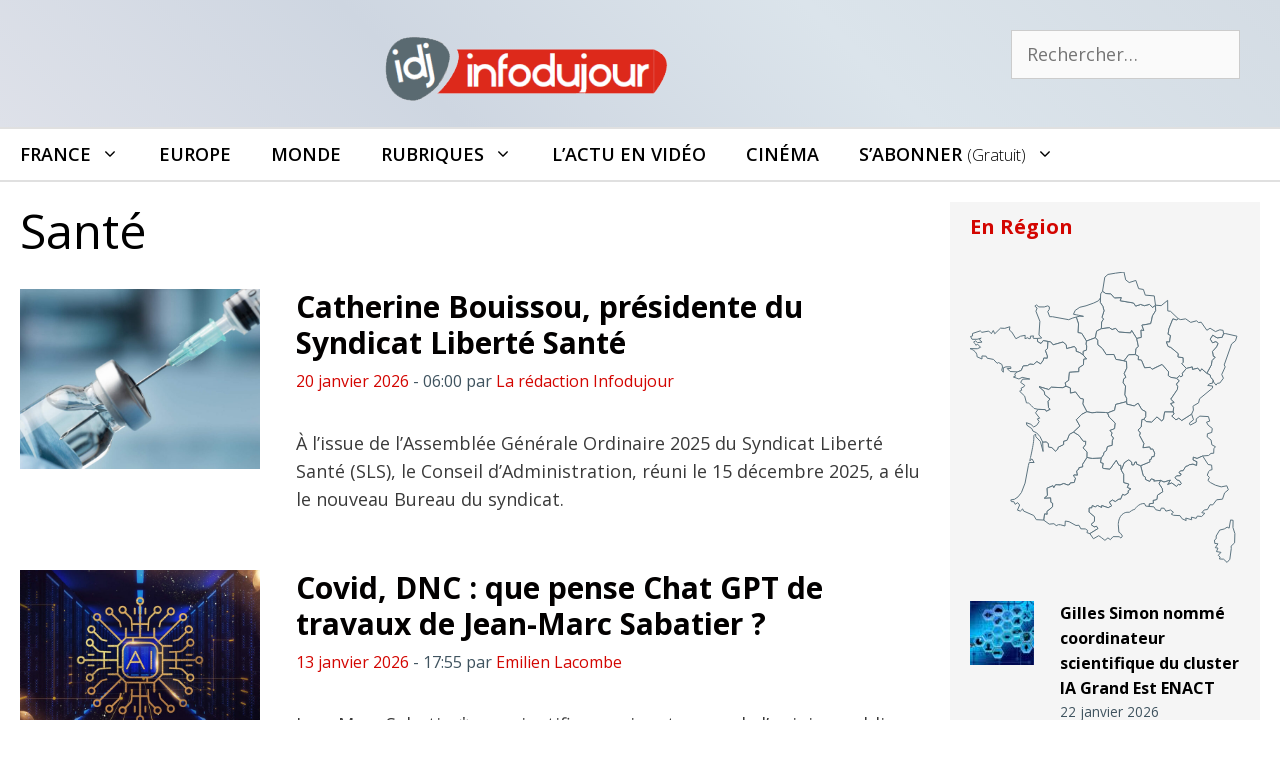

--- FILE ---
content_type: text/html; charset=UTF-8
request_url: https://infodujour.fr/sante
body_size: 30085
content:
<!DOCTYPE html>
<html lang="fr-FR">
<head>
<!-- Google Tag Manager -->
<script>(function(w,d,s,l,i){w[l]=w[l]||[];w[l].push({'gtm.start':
new Date().getTime(),event:'gtm.js'});var f=d.getElementsByTagName(s)[0],
j=d.createElement(s),dl=l!='dataLayer'?'&l='+l:'';j.async=true;j.src=
'https://www.googletagmanager.com/gtm.js?id='+i+dl;f.parentNode.insertBefore(j,f);
})(window,document,'script','dataLayer','GTM-5G7S5KZ');</script>
<!-- End Google Tag Manager -->
	<meta charset="UTF-8">
	<link rel="profile" href="https://gmpg.org/xfn/11">
	<meta name='robots' content='index, follow, max-image-preview:large, max-snippet:-1, max-video-preview:-1' />
<script id="cookieyes" type="text/javascript" src="https://cdn-cookieyes.com/client_data/3614051118b11606b9f7abe6/script.js"></script><meta name="viewport" content="width=device-width, initial-scale=1">
	<!-- This site is optimized with the Yoast SEO plugin v26.8 - https://yoast.com/product/yoast-seo-wordpress/ -->
	<title>Santé - Infodujour.fr</title>
	<link rel="canonical" href="https://infodujour.fr/sante" />
	<link rel="next" href="https://infodujour.fr/sante/page/2" />
	<meta property="og:locale" content="fr_FR" />
	<meta property="og:type" content="article" />
	<meta property="og:title" content="Santé - Infodujour.fr" />
	<meta property="og:url" content="https://infodujour.fr/sante" />
	<meta property="og:site_name" content="Infodujour.fr" />
	<meta property="og:image" content="https://infodujour.fr/wp-content/uploads/2021/03/idj-social-default.jpg" />
	<meta property="og:image:width" content="750" />
	<meta property="og:image:height" content="499" />
	<meta property="og:image:type" content="image/jpeg" />
	<meta name="twitter:card" content="summary_large_image" />
	<meta name="twitter:site" content="@idj_infodujour" />
	<script type="application/ld+json" class="yoast-schema-graph">{"@context":"https://schema.org","@graph":[{"@type":"CollectionPage","@id":"https://infodujour.fr/sante","url":"https://infodujour.fr/sante","name":"Santé - Infodujour.fr","isPartOf":{"@id":"https://infodujour.fr/#website"},"primaryImageOfPage":{"@id":"https://infodujour.fr/sante#primaryimage"},"image":{"@id":"https://infodujour.fr/sante#primaryimage"},"thumbnailUrl":"https://infodujour.fr/wp-content/uploads/2023/02/covid-nature-morte-vaccin-002.jpg","breadcrumb":{"@id":"https://infodujour.fr/sante#breadcrumb"},"inLanguage":"fr-FR"},{"@type":"ImageObject","inLanguage":"fr-FR","@id":"https://infodujour.fr/sante#primaryimage","url":"https://infodujour.fr/wp-content/uploads/2023/02/covid-nature-morte-vaccin-002.jpg","contentUrl":"https://infodujour.fr/wp-content/uploads/2023/02/covid-nature-morte-vaccin-002.jpg","width":1200,"height":800,"caption":"Vaccins Covid (Freepik)"},{"@type":"BreadcrumbList","@id":"https://infodujour.fr/sante#breadcrumb","itemListElement":[{"@type":"ListItem","position":1,"name":"IDJ","item":"https://infodujour.fr/"},{"@type":"ListItem","position":2,"name":"Santé"}]},{"@type":"WebSite","@id":"https://infodujour.fr/#website","url":"https://infodujour.fr/","name":"Infodujour.fr","description":"IDJ L&#039;actualité en continu","publisher":{"@id":"https://infodujour.fr/#organization"},"potentialAction":[{"@type":"SearchAction","target":{"@type":"EntryPoint","urlTemplate":"https://infodujour.fr/?s={search_term_string}"},"query-input":{"@type":"PropertyValueSpecification","valueRequired":true,"valueName":"search_term_string"}}],"inLanguage":"fr-FR"},{"@type":"Organization","@id":"https://infodujour.fr/#organization","name":"Infodujour","url":"https://infodujour.fr/","logo":{"@type":"ImageObject","inLanguage":"fr-FR","@id":"https://infodujour.fr/#/schema/logo/image/","url":"https://infodujour.fr/wp-content/uploads/2018/07/idj-logo-300x77.png","contentUrl":"https://infodujour.fr/wp-content/uploads/2018/07/idj-logo-300x77.png","width":300,"height":77,"caption":"Infodujour"},"image":{"@id":"https://infodujour.fr/#/schema/logo/image/"},"sameAs":["https://www.facebook.com/idj.infodujour/","https://x.com/idj_infodujour","https://www.youtube.com/c/InfodujourFr"]}]}</script>
	<!-- / Yoast SEO plugin. -->


<link href='https://fonts.gstatic.com' crossorigin rel='preconnect' />
<link href='https://fonts.googleapis.com' crossorigin rel='preconnect' />
<link rel="alternate" type="application/rss+xml" title="Infodujour.fr &raquo; Flux" href="https://infodujour.fr/feed" />
<link rel="alternate" type="application/rss+xml" title="Infodujour.fr &raquo; Flux des commentaires" href="https://infodujour.fr/comments/feed" />
<link rel="alternate" type="application/rss+xml" title="Infodujour.fr &raquo; Flux de la catégorie Santé" href="https://infodujour.fr/sante/feed" />
<style id='wp-img-auto-sizes-contain-inline-css'>
img:is([sizes=auto i],[sizes^="auto," i]){contain-intrinsic-size:3000px 1500px}
/*# sourceURL=wp-img-auto-sizes-contain-inline-css */
</style>
<link rel='stylesheet' id='generate-fonts-css' href='//fonts.googleapis.com/css?family=Open+Sans:300,300italic,regular,italic,600,600italic,700,700italic,800,800italic' media='all' />
<link rel='stylesheet' id='sby_common_styles-css' href='https://infodujour.fr/wp-content/plugins/feeds-for-youtube/public/build/css/sb-youtube-common.css?ver=2.6.2' media='all' />
<link rel='stylesheet' id='sby_styles-css' href='https://infodujour.fr/wp-content/plugins/feeds-for-youtube/public/build/css/sb-youtube-free.css?ver=2.6.2' media='all' />
<style id='wp-emoji-styles-inline-css'>

	img.wp-smiley, img.emoji {
		display: inline !important;
		border: none !important;
		box-shadow: none !important;
		height: 1em !important;
		width: 1em !important;
		margin: 0 0.07em !important;
		vertical-align: -0.1em !important;
		background: none !important;
		padding: 0 !important;
	}
/*# sourceURL=wp-emoji-styles-inline-css */
</style>
<link rel='stylesheet' id='wp-show-posts-css' href='https://infodujour.fr/wp-content/plugins/wp-show-posts/css/wp-show-posts-min.css?ver=1.1.6' media='all' />
<link rel='stylesheet' id='GeneratePress-css' href='https://infodujour.fr/wp-content/themes/generatepress/style.css?ver=f74e5a7cf2d6adcbf78cb62c2c624216' media='all' />
<link rel='stylesheet' id='generate-style-css' href='https://infodujour.fr/wp-content/themes/generatepress/assets/css/all.min.css?ver=3.6.1' media='all' />
<style id='generate-style-inline-css'>
@media (max-width:768px){}.resize-featured-image .post-image img {width: 240px;height: 180px;-o-object-fit: cover;object-fit: cover;}
@media (max-width: 768px){.main-navigation .menu-toggle,.main-navigation .mobile-bar-items,.sidebar-nav-mobile:not(#sticky-placeholder){display:block;}.main-navigation ul,.gen-sidebar-nav{display:none;}[class*="nav-float-"] .site-header .inside-header > *{float:none;clear:both;}}
.dynamic-author-image-rounded{border-radius:100%;}.dynamic-featured-image, .dynamic-author-image{vertical-align:middle;}.one-container.blog .dynamic-content-template:not(:last-child), .one-container.archive .dynamic-content-template:not(:last-child){padding-bottom:0px;}.dynamic-entry-excerpt > p:last-child{margin-bottom:0px;}
/*# sourceURL=generate-style-inline-css */
</style>
<link rel='stylesheet' id='generatepress-dynamic-css' href='https://infodujour.fr/wp-content/uploads/generatepress/style.min.css?ver=1764614538' media='all' />
<link rel='stylesheet' id='generate-child-css' href='https://infodujour.fr/wp-content/themes/generatepress_child/style.css?ver=1649350410' media='all' />
<link rel='stylesheet' id='generate-blog-images-css' href='https://infodujour.fr/wp-content/plugins/gp-premium/blog/functions/css/featured-images.min.css?ver=2.5.5' media='all' />
<link rel='stylesheet' id='generate-sticky-css' href='https://infodujour.fr/wp-content/plugins/gp-premium/menu-plus/functions/css/sticky.min.css?ver=2.5.5' media='all' />
<link rel='stylesheet' id='generate-menu-logo-css' href='https://infodujour.fr/wp-content/plugins/gp-premium/menu-plus/functions/css/menu-logo.min.css?ver=2.5.5' media='all' />
<style id='generate-menu-logo-inline-css'>
@media (max-width: 768px){.sticky-menu-logo .navigation-stick:not(.mobile-header-navigation) .menu-toggle,.menu-logo .main-navigation:not(.mobile-header-navigation) .menu-toggle{display:inline-block;clear:none;width:auto;float:right;}.sticky-menu-logo .navigation-stick:not(.mobile-header-navigation) .mobile-bar-items,.menu-logo .main-navigation:not(.mobile-header-navigation) .mobile-bar-items{position:relative;float:right;}.regular-menu-logo .main-navigation:not(.navigation-stick):not(.mobile-header-navigation) .menu-toggle{display:inline-block;clear:none;width:auto;float:right;}.regular-menu-logo .main-navigation:not(.navigation-stick):not(.mobile-header-navigation) .mobile-bar-items{position:relative;float:right;}body[class*="nav-float-"].menu-logo-enabled:not(.sticky-menu-logo) .main-navigation .main-nav{display:block;}.sticky-menu-logo.nav-float-left .navigation-stick:not(.mobile-header-navigation) .menu-toggle,.menu-logo.nav-float-left .main-navigation:not(.mobile-header-navigation) .menu-toggle,.regular-menu-logo.nav-float-left .main-navigation:not(.navigation-stick):not(.mobile-header-navigation) .menu-toggle{float:left;}}
/*# sourceURL=generate-menu-logo-inline-css */
</style>
<link rel='stylesheet' id='generate-navigation-branding-css' href='https://infodujour.fr/wp-content/plugins/gp-premium/menu-plus/functions/css/navigation-branding.min.css?ver=2.5.5' media='all' />
<style id='generate-navigation-branding-inline-css'>
@media (max-width: 768px){.site-header, #site-navigation, #sticky-navigation{display:none !important;opacity:0.0;}#mobile-header{display:block !important;width:100% !important;}#mobile-header .main-nav > ul{display:none;}#mobile-header.toggled .main-nav > ul, #mobile-header .menu-toggle, #mobile-header .mobile-bar-items{display:block;}#mobile-header .main-nav{-ms-flex:0 0 100%;flex:0 0 100%;-webkit-box-ordinal-group:5;-ms-flex-order:4;order:4;}}.navigation-branding img, .site-logo.mobile-header-logo img{height:50px;width:auto;}.navigation-branding .main-title{line-height:50px;}@media (max-width: 1310px){#site-navigation .navigation-branding, #sticky-navigation .navigation-branding{margin-left:10px;}}@media (max-width: 768px){.main-navigation:not(.slideout-navigation) .main-nav{-ms-flex:0 0 100%;flex:0 0 100%;}.main-navigation:not(.slideout-navigation) .inside-navigation{-ms-flex-wrap:wrap;flex-wrap:wrap;display:-webkit-box;display:-ms-flexbox;display:flex;}.nav-aligned-center .navigation-branding, .nav-aligned-left .navigation-branding{margin-right:auto;}.nav-aligned-center  .main-navigation.has-branding:not(.slideout-navigation) .inside-navigation .main-nav,.nav-aligned-center  .main-navigation.has-sticky-branding.navigation-stick .inside-navigation .main-nav,.nav-aligned-left  .main-navigation.has-branding:not(.slideout-navigation) .inside-navigation .main-nav,.nav-aligned-left  .main-navigation.has-sticky-branding.navigation-stick .inside-navigation .main-nav{margin-right:0px;}}
/*# sourceURL=generate-navigation-branding-inline-css */
</style>
<script src="https://infodujour.fr/wp-includes/js/jquery/jquery.min.js?ver=3.7.1" id="jquery-core-js"></script>
<link rel="https://api.w.org/" href="https://infodujour.fr/wp-json/" /><link rel="alternate" title="JSON" type="application/json" href="https://infodujour.fr/wp-json/wp/v2/categories/788" /><link rel="EditURI" type="application/rsd+xml" title="RSD" href="https://infodujour.fr/xmlrpc.php?rsd" />

<meta name="generator" content="Elementor 3.34.2; features: additional_custom_breakpoints; settings: css_print_method-external, google_font-enabled, font_display-auto">
      <meta name="onesignal" content="wordpress-plugin"/>
            <script>

      window.OneSignalDeferred = window.OneSignalDeferred || [];

      OneSignalDeferred.push(function(OneSignal) {
        var oneSignal_options = {};
        window._oneSignalInitOptions = oneSignal_options;

        oneSignal_options['serviceWorkerParam'] = { scope: '/' };
oneSignal_options['serviceWorkerPath'] = 'OneSignalSDKWorker.js.php';

        OneSignal.Notifications.setDefaultUrl("https://infodujour.fr");

        oneSignal_options['wordpress'] = true;
oneSignal_options['appId'] = 'b5b9ce19-54a1-4a4a-8d83-28c4607d5fd5';
oneSignal_options['allowLocalhostAsSecureOrigin'] = true;
oneSignal_options['welcomeNotification'] = { };
oneSignal_options['welcomeNotification']['title'] = "";
oneSignal_options['welcomeNotification']['message'] = "Merci !";
oneSignal_options['path'] = "https://infodujour.fr/wp-content/plugins/onesignal-free-web-push-notifications/sdk_files/";
oneSignal_options['safari_web_id'] = "web.onesignal.auto.07679346-76f9-40eb-adf2-79670b2a6a52";
oneSignal_options['persistNotification'] = false;
oneSignal_options['promptOptions'] = { };
oneSignal_options['promptOptions']['actionMessage'] = "Acceptez-vous de recevoir nos notifications ?";
oneSignal_options['promptOptions']['exampleNotificationTitleDesktop'] = "\\\\\\\\\\\\\\\\\\\\\\\\\\\\\\\\\\\\\\\\\\\\\\\\\\\\\\\\\\\\\\\\\\\\\\\\\\\\\\\\\\\\\\\\\\\\\\\\\\\\\\\\\\\\\\\\\\\\\\\\\\\\\\\\\\\\\\\\\\\\\\\\\\\\\\\\\\\\\\\\\\\\\\\\\\\\\\\\\\\\\\\\\\\\\\\\\\\\\\\\\\\\\\\\\\\\\\\\\\\\\\\\\\\\\\\\\\\\\\\\\\\\\\\\\\\\\\\'Exemple de notification\\\\\\\\\\\\\\\\\\\\\\\\\\\\\\\\\\\\\\\\\\\\\\\\\\\\\\\\\\\\\\\\\\\\\\\\\\\\\\\\\\\\\\\\\\\\\\\\\\\\\\\\\\\\\\\\\\\\\\\\\\\\\\\\\\\\\\\\\\\\\\\\\\\\\\\\\\\\\\\\\\\\\\\\\\\\\\\\\\\\\\\\\\\\\\\\\\\\\\\\\\\\\\\\\\\\\\\\\\\\\\\\\\\\\\\\\\\\\\\\\\\\\\\\\\\\\\\'";
oneSignal_options['promptOptions']['exampleNotificationMessageDesktop'] = "L\\\\\\\\\\\\\\\\\\\\\\\\\\\\\\\\\\\\\\\\\\\\\\\\\\\\\\\\\\\\\\\\\\\\\\\\\\\\\\\\\\\\\\\\\\\\\\\\\\\\\\\\\\\\\\\\\\\\\\\\\\\\\\\\\\\\\\\\\\\\\\\\\\\\\\\\\\\\\\\\\\\\\\\\\\\\\\\\\\\\\\\\\\\\\\\\\\\\\\\\\\\\\\\\\\\\\\\\\\\\\\\\\\\\\\\\\\\\\\\\\\\\\\\\\\\\\\\'actu en avant première";
oneSignal_options['promptOptions']['exampleNotificationTitleMobile'] = "\\\\\\\\\\\\\\\\\\\\\\\\\\\\\\\\\\\\\\\\\\\\\\\\\\\\\\\\\\\\\\\\\\\\\\\\\\\\\\\\\\\\\\\\\\\\\\\\\\\\\\\\\\\\\\\\\\\\\\\\\\\\\\\\\\\\\\\\\\\\\\\\\\\\\\\\\\\\\\\\\\\\\\\\\\\\\\\\\\\\\\\\\\\\\\\\\\\\\\\\\\\\\\\\\\\\\\\\\\\\\\\\\\\\\\\\\\\\\\\\\\\\\\\\\\\\\\\'Exemple de notification\\\\\\\\\\\\\\\\\\\\\\\\\\\\\\\\\\\\\\\\\\\\\\\\\\\\\\\\\\\\\\\\\\\\\\\\\\\\\\\\\\\\\\\\\\\\\\\\\\\\\\\\\\\\\\\\\\\\\\\\\\\\\\\\\\\\\\\\\\\\\\\\\\\\\\\\\\\\\\\\\\\\\\\\\\\\\\\\\\\\\\\\\\\\\\\\\\\\\\\\\\\\\\\\\\\\\\\\\\\\\\\\\\\\\\\\\\\\\\\\\\\\\\\\\\\\\\\'";
oneSignal_options['promptOptions']['exampleNotificationMessageMobile'] = "L\\\\\\\\\\\\\\\\\\\\\\\\\\\\\\\\\\\\\\\\\\\\\\\\\\\\\\\\\\\\\\\\\\\\\\\\\\\\\\\\\\\\\\\\\\\\\\\\\\\\\\\\\\\\\\\\\\\\\\\\\\\\\\\\\\\\\\\\\\\\\\\\\\\\\\\\\\\\\\\\\\\\\\\\\\\\\\\\\\\\\\\\\\\\\\\\\\\\\\\\\\\\\\\\\\\\\\\\\\\\\\\\\\\\\\\\\\\\\\\\\\\\\\\\\\\\\\\'actu en avant première";
oneSignal_options['promptOptions']['exampleNotificationCaption'] = "(désactivation possible à tout moment)";
oneSignal_options['promptOptions']['acceptButtonText'] = "ACCEPTER";
oneSignal_options['promptOptions']['cancelButtonText'] = "NON";
oneSignal_options['promptOptions']['siteName'] = "INFODUJOUR.FR";
oneSignal_options['promptOptions']['autoAcceptTitle'] = "INFODUJOUR";
oneSignal_options['notifyButton'] = { };
oneSignal_options['notifyButton']['enable'] = true;
oneSignal_options['notifyButton']['position'] = 'bottom-right';
oneSignal_options['notifyButton']['theme'] = 'default';
oneSignal_options['notifyButton']['size'] = 'small';
oneSignal_options['notifyButton']['showCredit'] = false;
oneSignal_options['notifyButton']['text'] = {};
oneSignal_options['notifyButton']['text']['tip.state.unsubscribed'] = 'Recevoir nos notifications';
oneSignal_options['notifyButton']['text']['tip.state.subscribed'] = 'Les notifications Infodujour sont actives';
oneSignal_options['notifyButton']['text']['tip.state.blocked'] = 'Les notifications sont bloquées';
oneSignal_options['notifyButton']['text']['message.action.subscribed'] = 'Merci !';
oneSignal_options['notifyButton']['text']['message.action.resubscribed'] = 'Les notifications Infodujour sont actives';
oneSignal_options['notifyButton']['text']['message.action.unsubscribed'] = 'Les notifications Infodujour sont desactivées';
oneSignal_options['notifyButton']['text']['dialog.main.title'] = 'Notifications Infodujour';
oneSignal_options['notifyButton']['text']['dialog.main.button.subscribe'] = 'CLIQUER POUR ACTIVER';
oneSignal_options['notifyButton']['text']['dialog.main.button.unsubscribe'] = 'DESACTIVER ?';
oneSignal_options['notifyButton']['text']['dialog.blocked.title'] = 'Débloquer les notifications';
oneSignal_options['notifyButton']['text']['dialog.blocked.message'] = 'Marche à suivre pour recevoir les notifications InfoDuJour';
              OneSignal.init(window._oneSignalInitOptions);
              OneSignal.Slidedown.promptPush()      });

      function documentInitOneSignal() {
        var oneSignal_elements = document.getElementsByClassName("OneSignal-prompt");

        var oneSignalLinkClickHandler = function(event) { OneSignal.Notifications.requestPermission(); event.preventDefault(); };        for(var i = 0; i < oneSignal_elements.length; i++)
          oneSignal_elements[i].addEventListener('click', oneSignalLinkClickHandler, false);
      }

      if (document.readyState === 'complete') {
           documentInitOneSignal();
      }
      else {
           window.addEventListener("load", function(event){
               documentInitOneSignal();
          });
      }
    </script>
			<style>
				.e-con.e-parent:nth-of-type(n+4):not(.e-lazyloaded):not(.e-no-lazyload),
				.e-con.e-parent:nth-of-type(n+4):not(.e-lazyloaded):not(.e-no-lazyload) * {
					background-image: none !important;
				}
				@media screen and (max-height: 1024px) {
					.e-con.e-parent:nth-of-type(n+3):not(.e-lazyloaded):not(.e-no-lazyload),
					.e-con.e-parent:nth-of-type(n+3):not(.e-lazyloaded):not(.e-no-lazyload) * {
						background-image: none !important;
					}
				}
				@media screen and (max-height: 640px) {
					.e-con.e-parent:nth-of-type(n+2):not(.e-lazyloaded):not(.e-no-lazyload),
					.e-con.e-parent:nth-of-type(n+2):not(.e-lazyloaded):not(.e-no-lazyload) * {
						background-image: none !important;
					}
				}
			</style>
			<link rel="icon" href="https://infodujour.fr/wp-content/uploads/2018/07/idj-notification-150x150.png" sizes="32x32" />
<link rel="icon" href="https://infodujour.fr/wp-content/uploads/2018/07/idj-notification.png" sizes="192x192" />
<link rel="apple-touch-icon" href="https://infodujour.fr/wp-content/uploads/2018/07/idj-notification.png" />
<meta name="msapplication-TileImage" content="https://infodujour.fr/wp-content/uploads/2018/07/idj-notification.png" />
		<style id="wp-custom-css">
			/* Table*/		#textcenter {text-align:center;}
		.tableaubgtitre {background-color: #536C79; color:#fff; }
.tableaubgcontrast { background-color: #f5f5f5;}
		.tableautext {font-size: 15px;}
		.tableautxt2 {font-size: 14px; font-style: italic; color:#536C79 }
	.tableautxt3 {font-size: 16px; font-style: italic; color:#f5f5f5 }



a.boutondons {
text-decoration: none;
padding:8px 15px;
	 display: inline-block;
background-color: #D30500; 
color: white;
border-radius:5px;
}
a.boutondons:hover {
background-color: #EE0400;
}

.txtcenter td{text-align:center;}
		</style>
		<link rel=stylesheet href=https://stackpath.bootstrapcdn.com/font-awesome/4.7.0/css/font-awesome.min.css media=all> 
<meta property="fb:pages" content="295275834293638" />


<!-- 7823a08a3a908d81 --><!-- rocketlinks verification -->


</head>

<body class="archive category category-sante category-788 wp-custom-logo wp-embed-responsive wp-theme-generatepress wp-child-theme-generatepress_child post-image-above-header post-image-aligned-left sticky-menu-no-transition sticky-enabled sticky-menu-logo menu-logo-enabled both-sticky-menu mobile-header mobile-header-logo mobile-header-sticky right-sidebar nav-below-header one-container fluid-header active-footer-widgets-3 nav-search-enabled nav-aligned-left header-aligned-center dropdown-hover elementor-default elementor-kit-29568" itemtype="https://schema.org/Blog" itemscope>
<!-- Google Tag Manager (noscript) -->
<noscript><iframe src="https://www.googletagmanager.com/ns.html?id=GTM-5G7S5KZ"
height="0" width="0" style="display:none;visibility:hidden"></iframe></noscript>
<!-- End Google Tag Manager (noscript) -->
	<a class="screen-reader-text skip-link" href="#content" title="Aller au contenu">Aller au contenu</a>		<header class="site-header" id="masthead" aria-label="Site"  itemtype="https://schema.org/WPHeader" itemscope>
			<div class="inside-header grid-container grid-parent">
							<div class="header-widget">
				<aside id="search-7" class="widget inner-padding widget_search"><form method="get" class="search-form" action="https://infodujour.fr/">
	<label>
		<span class="screen-reader-text">Rechercher :</span>
		<input type="search" class="search-field" placeholder="Rechercher…" value="" name="s" title="Rechercher :">
	</label>
	<input type="submit" class="search-submit" value="Rechercher"></form>
</aside>			</div>
			<div class="site-logo">
					<a href="https://infodujour.fr/" rel="home">
						<img  class="header-image is-logo-image" alt="Infodujour.fr" src="https://infodujour.fr/wp-content/uploads/2018/07/idj-logo-300x77.png" srcset="https://infodujour.fr/wp-content/uploads/2018/07/idj-logo-300x77.png 1x, https://infodujour.fr/wp-content/uploads/2015/03/idj_logo-1.png 2x" width="300" height="77" />
					</a>
				</div>			</div>
		</header>
				<nav id="mobile-header" data-auto-hide-sticky itemtype="https://schema.org/SiteNavigationElement" itemscope class="main-navigation mobile-header-navigation has-branding has-sticky-branding">
			<div class="inside-navigation grid-container grid-parent">
				<form method="get" class="search-form navigation-search" action="https://infodujour.fr/">
					<input type="search" class="search-field" value="" name="s" title="Chercher" />
				</form><div class="site-logo mobile-header-logo">
						<a href="https://infodujour.fr/" title="Infodujour.fr" rel="home">
							<img src="https://infodujour.fr/wp-content/uploads/2021/03/idj-logo-274-60.png" alt="Infodujour.fr" class="is-logo-image" width="274" height="60" />
						</a>
					</div>		<div class="mobile-bar-items">
						<span class="search-item">
				<a aria-label="Ouvrir la barre de recherche" href="#">
					<span class="gp-icon icon-search"><svg viewBox="0 0 512 512" aria-hidden="true" xmlns="http://www.w3.org/2000/svg" width="1em" height="1em"><path fill-rule="evenodd" clip-rule="evenodd" d="M208 48c-88.366 0-160 71.634-160 160s71.634 160 160 160 160-71.634 160-160S296.366 48 208 48zM0 208C0 93.125 93.125 0 208 0s208 93.125 208 208c0 48.741-16.765 93.566-44.843 129.024l133.826 134.018c9.366 9.379 9.355 24.575-.025 33.941-9.379 9.366-24.575 9.355-33.941-.025L337.238 370.987C301.747 399.167 256.839 416 208 416 93.125 416 0 322.875 0 208z" /></svg><svg viewBox="0 0 512 512" aria-hidden="true" xmlns="http://www.w3.org/2000/svg" width="1em" height="1em"><path d="M71.029 71.029c9.373-9.372 24.569-9.372 33.942 0L256 222.059l151.029-151.03c9.373-9.372 24.569-9.372 33.942 0 9.372 9.373 9.372 24.569 0 33.942L289.941 256l151.03 151.029c9.372 9.373 9.372 24.569 0 33.942-9.373 9.372-24.569 9.372-33.942 0L256 289.941l-151.029 151.03c-9.373 9.372-24.569 9.372-33.942 0-9.372-9.373-9.372-24.569 0-33.942L222.059 256 71.029 104.971c-9.372-9.373-9.372-24.569 0-33.942z" /></svg></span>				</a>
			</span>
		</div>
							<button class="menu-toggle" aria-controls="mobile-menu" aria-expanded="false">
						<span class="gp-icon icon-menu-bars"><svg viewBox="0 0 512 512" aria-hidden="true" xmlns="http://www.w3.org/2000/svg" width="1em" height="1em"><path d="M0 96c0-13.255 10.745-24 24-24h464c13.255 0 24 10.745 24 24s-10.745 24-24 24H24c-13.255 0-24-10.745-24-24zm0 160c0-13.255 10.745-24 24-24h464c13.255 0 24 10.745 24 24s-10.745 24-24 24H24c-13.255 0-24-10.745-24-24zm0 160c0-13.255 10.745-24 24-24h464c13.255 0 24 10.745 24 24s-10.745 24-24 24H24c-13.255 0-24-10.745-24-24z" /></svg><svg viewBox="0 0 512 512" aria-hidden="true" xmlns="http://www.w3.org/2000/svg" width="1em" height="1em"><path d="M71.029 71.029c9.373-9.372 24.569-9.372 33.942 0L256 222.059l151.029-151.03c9.373-9.372 24.569-9.372 33.942 0 9.372 9.373 9.372 24.569 0 33.942L289.941 256l151.03 151.029c9.372 9.373 9.372 24.569 0 33.942-9.373 9.372-24.569 9.372-33.942 0L256 289.941l-151.029 151.03c-9.373 9.372-24.569 9.372-33.942 0-9.372-9.373-9.372-24.569 0-33.942L222.059 256 71.029 104.971c-9.372-9.373-9.372-24.569 0-33.942z" /></svg></span><span class="screen-reader-text">Menu</span>					</button>
					<div id="mobile-menu" class="main-nav"><ul id="menu-menuprincipalgp" class=" menu sf-menu"><li id="menu-item-15877" class="menu-item menu-item-type-taxonomy menu-item-object-territoire menu-item-has-children menu-item-15877"><a href="https://infodujour.fr/territoire/france">France<span role="presentation" class="dropdown-menu-toggle"><span class="gp-icon icon-arrow"><svg viewBox="0 0 330 512" aria-hidden="true" xmlns="http://www.w3.org/2000/svg" width="1em" height="1em"><path d="M305.913 197.085c0 2.266-1.133 4.815-2.833 6.514L171.087 335.593c-1.7 1.7-4.249 2.832-6.515 2.832s-4.815-1.133-6.515-2.832L26.064 203.599c-1.7-1.7-2.832-4.248-2.832-6.514s1.132-4.816 2.832-6.515l14.162-14.163c1.7-1.699 3.966-2.832 6.515-2.832 2.266 0 4.815 1.133 6.515 2.832l111.316 111.317 111.316-111.317c1.7-1.699 4.249-2.832 6.515-2.832s4.815 1.133 6.515 2.832l14.162 14.163c1.7 1.7 2.833 4.249 2.833 6.515z" /></svg></span></span></a>
<ul class="sub-menu">
	<li id="menu-item-15878" class="menu-item menu-item-type-taxonomy menu-item-object-territoire menu-item-15878"><a href="https://infodujour.fr/territoire/auvergne-rhone-alpes">Auvergne Rhône-Alpes</a></li>
	<li id="menu-item-15879" class="menu-item menu-item-type-taxonomy menu-item-object-territoire menu-item-15879"><a href="https://infodujour.fr/territoire/bourgogne-franche-comte">Bourgogne Franche-Comte</a></li>
	<li id="menu-item-15880" class="menu-item menu-item-type-taxonomy menu-item-object-territoire menu-item-15880"><a href="https://infodujour.fr/territoire/bretagne">Bretagne</a></li>
	<li id="menu-item-15881" class="menu-item menu-item-type-taxonomy menu-item-object-territoire menu-item-15881"><a href="https://infodujour.fr/territoire/centre-val-de-loire">Centre Val de Loire</a></li>
	<li id="menu-item-15882" class="menu-item menu-item-type-taxonomy menu-item-object-territoire menu-item-15882"><a href="https://infodujour.fr/territoire/corse">Corse</a></li>
	<li id="menu-item-15883" class="menu-item menu-item-type-taxonomy menu-item-object-territoire menu-item-15883"><a href="https://infodujour.fr/territoire/grand-est">Grand Est</a></li>
	<li id="menu-item-15884" class="menu-item menu-item-type-taxonomy menu-item-object-territoire menu-item-15884"><a href="https://infodujour.fr/territoire/hauts-de-france">Hauts de France</a></li>
	<li id="menu-item-15885" class="menu-item menu-item-type-taxonomy menu-item-object-territoire menu-item-15885"><a href="https://infodujour.fr/territoire/ile-de-france">Île-de-France</a></li>
	<li id="menu-item-15886" class="menu-item menu-item-type-taxonomy menu-item-object-territoire menu-item-15886"><a href="https://infodujour.fr/territoire/normandie">Normandie</a></li>
	<li id="menu-item-15887" class="menu-item menu-item-type-taxonomy menu-item-object-territoire menu-item-15887"><a href="https://infodujour.fr/territoire/nouvelle-aquitaine">Nouvelle Aquitaine</a></li>
	<li id="menu-item-15888" class="menu-item menu-item-type-taxonomy menu-item-object-territoire menu-item-15888"><a href="https://infodujour.fr/territoire/occitanie">Occitanie</a></li>
	<li id="menu-item-27256" class="menu-item menu-item-type-taxonomy menu-item-object-territoire menu-item-27256"><a href="https://infodujour.fr/territoire/outre-mer">Outre-Mer</a></li>
	<li id="menu-item-15889" class="menu-item menu-item-type-taxonomy menu-item-object-territoire menu-item-15889"><a href="https://infodujour.fr/territoire/pays-de-la-loire">Pays de la Loire</a></li>
	<li id="menu-item-15890" class="menu-item menu-item-type-taxonomy menu-item-object-territoire menu-item-15890"><a href="https://infodujour.fr/territoire/provence-alpes-cote-d-azur">Provence-Alpes-Côte d&rsquo;Azur</a></li>
</ul>
</li>
<li id="menu-item-15891" class="menu-item menu-item-type-taxonomy menu-item-object-territoire menu-item-15891"><a href="https://infodujour.fr/territoire/europe">Europe</a></li>
<li id="menu-item-15892" class="menu-item menu-item-type-taxonomy menu-item-object-territoire menu-item-15892"><a href="https://infodujour.fr/territoire/monde">Monde</a></li>
<li id="menu-item-15893" class="menu-item menu-item-type-custom menu-item-object-custom current-menu-ancestor current-menu-parent menu-item-has-children menu-item-15893"><a href="https://infodujour.fr/plan-du-site#debut">Rubriques<span role="presentation" class="dropdown-menu-toggle"><span class="gp-icon icon-arrow"><svg viewBox="0 0 330 512" aria-hidden="true" xmlns="http://www.w3.org/2000/svg" width="1em" height="1em"><path d="M305.913 197.085c0 2.266-1.133 4.815-2.833 6.514L171.087 335.593c-1.7 1.7-4.249 2.832-6.515 2.832s-4.815-1.133-6.515-2.832L26.064 203.599c-1.7-1.7-2.832-4.248-2.832-6.514s1.132-4.816 2.832-6.515l14.162-14.163c1.7-1.699 3.966-2.832 6.515-2.832 2.266 0 4.815 1.133 6.515 2.832l111.316 111.317 111.316-111.317c1.7-1.699 4.249-2.832 6.515-2.832s4.815 1.133 6.515 2.832l14.162 14.163c1.7 1.7 2.833 4.249 2.833 6.515z" /></svg></span></span></a>
<ul class="sub-menu">
	<li id="menu-item-72944" class="menu-item menu-item-type-taxonomy menu-item-object-category menu-item-72944"><a href="https://infodujour.fr/business">Business</a></li>
	<li id="menu-item-15894" class="menu-item menu-item-type-taxonomy menu-item-object-category menu-item-15894"><a href="https://infodujour.fr/culture">Culture</a></li>
	<li id="menu-item-15899" class="menu-item menu-item-type-taxonomy menu-item-object-category menu-item-15899"><a href="https://infodujour.fr/societe/consommation">Consommation</a></li>
	<li id="menu-item-15895" class="menu-item menu-item-type-taxonomy menu-item-object-category menu-item-15895"><a href="https://infodujour.fr/economie">Economie</a></li>
	<li id="menu-item-15896" class="menu-item menu-item-type-taxonomy menu-item-object-category menu-item-15896"><a href="https://infodujour.fr/education">Education</a></li>
	<li id="menu-item-15897" class="menu-item menu-item-type-taxonomy menu-item-object-category menu-item-15897"><a href="https://infodujour.fr/environnement">Environnement</a></li>
	<li id="menu-item-15905" class="menu-item menu-item-type-taxonomy menu-item-object-category menu-item-15905"><a href="https://infodujour.fr/societe/faits-divers">Faits-divers</a></li>
	<li id="menu-item-15898" class="menu-item menu-item-type-taxonomy menu-item-object-category menu-item-15898"><a href="https://infodujour.fr/politique">Politique</a></li>
	<li id="menu-item-15900" class="menu-item menu-item-type-taxonomy menu-item-object-category menu-item-15900"><a href="https://infodujour.fr/societe/gastronomie">Gastronomie</a></li>
	<li id="menu-item-15901" class="menu-item menu-item-type-taxonomy menu-item-object-category menu-item-15901"><a href="https://infodujour.fr/societe/logement">Logement</a></li>
	<li id="menu-item-15902" class="menu-item menu-item-type-taxonomy menu-item-object-category menu-item-15902"><a href="https://infodujour.fr/religion">Religion</a></li>
	<li id="menu-item-15903" class="menu-item menu-item-type-taxonomy menu-item-object-category current-menu-item menu-item-15903"><a href="https://infodujour.fr/sante" aria-current="page">Santé</a></li>
	<li id="menu-item-15904" class="menu-item menu-item-type-taxonomy menu-item-object-category menu-item-15904"><a href="https://infodujour.fr/societe">Société</a></li>
	<li id="menu-item-73043" class="menu-item menu-item-type-taxonomy menu-item-object-category menu-item-73043"><a href="https://infodujour.fr/technologie">Technologie</a></li>
</ul>
</li>
<li id="menu-item-15906" class="menu-item menu-item-type-custom menu-item-object-custom menu-item-15906"><a href="https://infodujour.fr/actu-en-video">L&rsquo;actu en Vidéo</a></li>
<li id="menu-item-15973" class="menu-item menu-item-type-taxonomy menu-item-object-category menu-item-15973"><a href="https://infodujour.fr/culture/cinema">Cinéma</a></li>
<li id="menu-item-31078" class="menu-item menu-item-type-custom menu-item-object-custom menu-item-has-children menu-item-31078"><a href="https://infodujour.fr/abonnement">S&rsquo;abonner <span style="font-size:16px; text-transform: capitalize; font-weight:300;">(gratuit)</span><span role="presentation" class="dropdown-menu-toggle"><span class="gp-icon icon-arrow"><svg viewBox="0 0 330 512" aria-hidden="true" xmlns="http://www.w3.org/2000/svg" width="1em" height="1em"><path d="M305.913 197.085c0 2.266-1.133 4.815-2.833 6.514L171.087 335.593c-1.7 1.7-4.249 2.832-6.515 2.832s-4.815-1.133-6.515-2.832L26.064 203.599c-1.7-1.7-2.832-4.248-2.832-6.514s1.132-4.816 2.832-6.515l14.162-14.163c1.7-1.699 3.966-2.832 6.515-2.832 2.266 0 4.815 1.133 6.515 2.832l111.316 111.317 111.316-111.317c1.7-1.699 4.249-2.832 6.515-2.832s4.815 1.133 6.515 2.832l14.162 14.163c1.7 1.7 2.833 4.249 2.833 6.515z" /></svg></span></span></a>
<ul class="sub-menu">
	<li id="menu-item-16382" class="menu-item menu-item-type-post_type menu-item-object-page menu-item-16382"><a href="https://infodujour.fr/newsletter">Newsletter</a></li>
	<li id="menu-item-31079" class="menu-item menu-item-type-custom menu-item-object-custom menu-item-31079"><a target="_blank" href="https://news.google.com/publications/CAAiELubBHcgBnfDF5g-mV1lYVsqFAgKIhC7mwR3IAZ3wxeYPpldZWFb?hl=fr&#038;gl=FR&#038;ceid=FR%3Afr" title="Ajoutez à vos Favoris Google Actu pour vous abonner gratuitement">S&rsquo;abonner sur Google Actu</a></li>
</ul>
</li>
<li class="search-item menu-item-align-right"><a aria-label="Ouvrir la barre de recherche" href="#"><span class="gp-icon icon-search"><svg viewBox="0 0 512 512" aria-hidden="true" xmlns="http://www.w3.org/2000/svg" width="1em" height="1em"><path fill-rule="evenodd" clip-rule="evenodd" d="M208 48c-88.366 0-160 71.634-160 160s71.634 160 160 160 160-71.634 160-160S296.366 48 208 48zM0 208C0 93.125 93.125 0 208 0s208 93.125 208 208c0 48.741-16.765 93.566-44.843 129.024l133.826 134.018c9.366 9.379 9.355 24.575-.025 33.941-9.379 9.366-24.575 9.355-33.941-.025L337.238 370.987C301.747 399.167 256.839 416 208 416 93.125 416 0 322.875 0 208z" /></svg><svg viewBox="0 0 512 512" aria-hidden="true" xmlns="http://www.w3.org/2000/svg" width="1em" height="1em"><path d="M71.029 71.029c9.373-9.372 24.569-9.372 33.942 0L256 222.059l151.029-151.03c9.373-9.372 24.569-9.372 33.942 0 9.372 9.373 9.372 24.569 0 33.942L289.941 256l151.03 151.029c9.372 9.373 9.372 24.569 0 33.942-9.373 9.372-24.569 9.372-33.942 0L256 289.941l-151.029 151.03c-9.373 9.372-24.569 9.372-33.942 0-9.372-9.373-9.372-24.569 0-33.942L222.059 256 71.029 104.971c-9.372-9.373-9.372-24.569 0-33.942z" /></svg></span></a></li></ul></div>			</div><!-- .inside-navigation -->
		</nav><!-- #site-navigation -->
				<nav class="auto-hide-sticky main-navigation sub-menu-right" id="site-navigation" aria-label="Principal"  itemtype="https://schema.org/SiteNavigationElement" itemscope>
			<div class="inside-navigation grid-container grid-parent">
				<div class="site-logo sticky-logo navigation-logo">
					<a href="https://infodujour.fr/" title="Infodujour.fr" rel="home">
						<img src="https://infodujour.fr/wp-content/uploads/2021/03/idj-logo-274-60.png" alt="Infodujour.fr" class="is-logo-image" />
					</a>
				</div><form method="get" class="search-form navigation-search" action="https://infodujour.fr/">
					<input type="search" class="search-field" value="" name="s" title="Chercher" />
				</form>		<div class="mobile-bar-items">
						<span class="search-item">
				<a aria-label="Ouvrir la barre de recherche" href="#">
					<span class="gp-icon icon-search"><svg viewBox="0 0 512 512" aria-hidden="true" xmlns="http://www.w3.org/2000/svg" width="1em" height="1em"><path fill-rule="evenodd" clip-rule="evenodd" d="M208 48c-88.366 0-160 71.634-160 160s71.634 160 160 160 160-71.634 160-160S296.366 48 208 48zM0 208C0 93.125 93.125 0 208 0s208 93.125 208 208c0 48.741-16.765 93.566-44.843 129.024l133.826 134.018c9.366 9.379 9.355 24.575-.025 33.941-9.379 9.366-24.575 9.355-33.941-.025L337.238 370.987C301.747 399.167 256.839 416 208 416 93.125 416 0 322.875 0 208z" /></svg><svg viewBox="0 0 512 512" aria-hidden="true" xmlns="http://www.w3.org/2000/svg" width="1em" height="1em"><path d="M71.029 71.029c9.373-9.372 24.569-9.372 33.942 0L256 222.059l151.029-151.03c9.373-9.372 24.569-9.372 33.942 0 9.372 9.373 9.372 24.569 0 33.942L289.941 256l151.03 151.029c9.372 9.373 9.372 24.569 0 33.942-9.373 9.372-24.569 9.372-33.942 0L256 289.941l-151.029 151.03c-9.373 9.372-24.569 9.372-33.942 0-9.372-9.373-9.372-24.569 0-33.942L222.059 256 71.029 104.971c-9.372-9.373-9.372-24.569 0-33.942z" /></svg></span>				</a>
			</span>
		</div>
						<button class="menu-toggle" aria-controls="primary-menu" aria-expanded="false">
					<span class="gp-icon icon-menu-bars"><svg viewBox="0 0 512 512" aria-hidden="true" xmlns="http://www.w3.org/2000/svg" width="1em" height="1em"><path d="M0 96c0-13.255 10.745-24 24-24h464c13.255 0 24 10.745 24 24s-10.745 24-24 24H24c-13.255 0-24-10.745-24-24zm0 160c0-13.255 10.745-24 24-24h464c13.255 0 24 10.745 24 24s-10.745 24-24 24H24c-13.255 0-24-10.745-24-24zm0 160c0-13.255 10.745-24 24-24h464c13.255 0 24 10.745 24 24s-10.745 24-24 24H24c-13.255 0-24-10.745-24-24z" /></svg><svg viewBox="0 0 512 512" aria-hidden="true" xmlns="http://www.w3.org/2000/svg" width="1em" height="1em"><path d="M71.029 71.029c9.373-9.372 24.569-9.372 33.942 0L256 222.059l151.029-151.03c9.373-9.372 24.569-9.372 33.942 0 9.372 9.373 9.372 24.569 0 33.942L289.941 256l151.03 151.029c9.372 9.373 9.372 24.569 0 33.942-9.373 9.372-24.569 9.372-33.942 0L256 289.941l-151.029 151.03c-9.373 9.372-24.569 9.372-33.942 0-9.372-9.373-9.372-24.569 0-33.942L222.059 256 71.029 104.971c-9.372-9.373-9.372-24.569 0-33.942z" /></svg></span><span class="screen-reader-text">Menu</span>				</button>
				<div id="primary-menu" class="main-nav"><ul id="menu-menuprincipalgp-1" class=" menu sf-menu"><li class="menu-item menu-item-type-taxonomy menu-item-object-territoire menu-item-has-children menu-item-15877"><a href="https://infodujour.fr/territoire/france">France<span role="presentation" class="dropdown-menu-toggle"><span class="gp-icon icon-arrow"><svg viewBox="0 0 330 512" aria-hidden="true" xmlns="http://www.w3.org/2000/svg" width="1em" height="1em"><path d="M305.913 197.085c0 2.266-1.133 4.815-2.833 6.514L171.087 335.593c-1.7 1.7-4.249 2.832-6.515 2.832s-4.815-1.133-6.515-2.832L26.064 203.599c-1.7-1.7-2.832-4.248-2.832-6.514s1.132-4.816 2.832-6.515l14.162-14.163c1.7-1.699 3.966-2.832 6.515-2.832 2.266 0 4.815 1.133 6.515 2.832l111.316 111.317 111.316-111.317c1.7-1.699 4.249-2.832 6.515-2.832s4.815 1.133 6.515 2.832l14.162 14.163c1.7 1.7 2.833 4.249 2.833 6.515z" /></svg></span></span></a>
<ul class="sub-menu">
	<li class="menu-item menu-item-type-taxonomy menu-item-object-territoire menu-item-15878"><a href="https://infodujour.fr/territoire/auvergne-rhone-alpes">Auvergne Rhône-Alpes</a></li>
	<li class="menu-item menu-item-type-taxonomy menu-item-object-territoire menu-item-15879"><a href="https://infodujour.fr/territoire/bourgogne-franche-comte">Bourgogne Franche-Comte</a></li>
	<li class="menu-item menu-item-type-taxonomy menu-item-object-territoire menu-item-15880"><a href="https://infodujour.fr/territoire/bretagne">Bretagne</a></li>
	<li class="menu-item menu-item-type-taxonomy menu-item-object-territoire menu-item-15881"><a href="https://infodujour.fr/territoire/centre-val-de-loire">Centre Val de Loire</a></li>
	<li class="menu-item menu-item-type-taxonomy menu-item-object-territoire menu-item-15882"><a href="https://infodujour.fr/territoire/corse">Corse</a></li>
	<li class="menu-item menu-item-type-taxonomy menu-item-object-territoire menu-item-15883"><a href="https://infodujour.fr/territoire/grand-est">Grand Est</a></li>
	<li class="menu-item menu-item-type-taxonomy menu-item-object-territoire menu-item-15884"><a href="https://infodujour.fr/territoire/hauts-de-france">Hauts de France</a></li>
	<li class="menu-item menu-item-type-taxonomy menu-item-object-territoire menu-item-15885"><a href="https://infodujour.fr/territoire/ile-de-france">Île-de-France</a></li>
	<li class="menu-item menu-item-type-taxonomy menu-item-object-territoire menu-item-15886"><a href="https://infodujour.fr/territoire/normandie">Normandie</a></li>
	<li class="menu-item menu-item-type-taxonomy menu-item-object-territoire menu-item-15887"><a href="https://infodujour.fr/territoire/nouvelle-aquitaine">Nouvelle Aquitaine</a></li>
	<li class="menu-item menu-item-type-taxonomy menu-item-object-territoire menu-item-15888"><a href="https://infodujour.fr/territoire/occitanie">Occitanie</a></li>
	<li class="menu-item menu-item-type-taxonomy menu-item-object-territoire menu-item-27256"><a href="https://infodujour.fr/territoire/outre-mer">Outre-Mer</a></li>
	<li class="menu-item menu-item-type-taxonomy menu-item-object-territoire menu-item-15889"><a href="https://infodujour.fr/territoire/pays-de-la-loire">Pays de la Loire</a></li>
	<li class="menu-item menu-item-type-taxonomy menu-item-object-territoire menu-item-15890"><a href="https://infodujour.fr/territoire/provence-alpes-cote-d-azur">Provence-Alpes-Côte d&rsquo;Azur</a></li>
</ul>
</li>
<li class="menu-item menu-item-type-taxonomy menu-item-object-territoire menu-item-15891"><a href="https://infodujour.fr/territoire/europe">Europe</a></li>
<li class="menu-item menu-item-type-taxonomy menu-item-object-territoire menu-item-15892"><a href="https://infodujour.fr/territoire/monde">Monde</a></li>
<li class="menu-item menu-item-type-custom menu-item-object-custom current-menu-ancestor current-menu-parent menu-item-has-children menu-item-15893"><a href="https://infodujour.fr/plan-du-site#debut">Rubriques<span role="presentation" class="dropdown-menu-toggle"><span class="gp-icon icon-arrow"><svg viewBox="0 0 330 512" aria-hidden="true" xmlns="http://www.w3.org/2000/svg" width="1em" height="1em"><path d="M305.913 197.085c0 2.266-1.133 4.815-2.833 6.514L171.087 335.593c-1.7 1.7-4.249 2.832-6.515 2.832s-4.815-1.133-6.515-2.832L26.064 203.599c-1.7-1.7-2.832-4.248-2.832-6.514s1.132-4.816 2.832-6.515l14.162-14.163c1.7-1.699 3.966-2.832 6.515-2.832 2.266 0 4.815 1.133 6.515 2.832l111.316 111.317 111.316-111.317c1.7-1.699 4.249-2.832 6.515-2.832s4.815 1.133 6.515 2.832l14.162 14.163c1.7 1.7 2.833 4.249 2.833 6.515z" /></svg></span></span></a>
<ul class="sub-menu">
	<li class="menu-item menu-item-type-taxonomy menu-item-object-category menu-item-72944"><a href="https://infodujour.fr/business">Business</a></li>
	<li class="menu-item menu-item-type-taxonomy menu-item-object-category menu-item-15894"><a href="https://infodujour.fr/culture">Culture</a></li>
	<li class="menu-item menu-item-type-taxonomy menu-item-object-category menu-item-15899"><a href="https://infodujour.fr/societe/consommation">Consommation</a></li>
	<li class="menu-item menu-item-type-taxonomy menu-item-object-category menu-item-15895"><a href="https://infodujour.fr/economie">Economie</a></li>
	<li class="menu-item menu-item-type-taxonomy menu-item-object-category menu-item-15896"><a href="https://infodujour.fr/education">Education</a></li>
	<li class="menu-item menu-item-type-taxonomy menu-item-object-category menu-item-15897"><a href="https://infodujour.fr/environnement">Environnement</a></li>
	<li class="menu-item menu-item-type-taxonomy menu-item-object-category menu-item-15905"><a href="https://infodujour.fr/societe/faits-divers">Faits-divers</a></li>
	<li class="menu-item menu-item-type-taxonomy menu-item-object-category menu-item-15898"><a href="https://infodujour.fr/politique">Politique</a></li>
	<li class="menu-item menu-item-type-taxonomy menu-item-object-category menu-item-15900"><a href="https://infodujour.fr/societe/gastronomie">Gastronomie</a></li>
	<li class="menu-item menu-item-type-taxonomy menu-item-object-category menu-item-15901"><a href="https://infodujour.fr/societe/logement">Logement</a></li>
	<li class="menu-item menu-item-type-taxonomy menu-item-object-category menu-item-15902"><a href="https://infodujour.fr/religion">Religion</a></li>
	<li class="menu-item menu-item-type-taxonomy menu-item-object-category current-menu-item menu-item-15903"><a href="https://infodujour.fr/sante" aria-current="page">Santé</a></li>
	<li class="menu-item menu-item-type-taxonomy menu-item-object-category menu-item-15904"><a href="https://infodujour.fr/societe">Société</a></li>
	<li class="menu-item menu-item-type-taxonomy menu-item-object-category menu-item-73043"><a href="https://infodujour.fr/technologie">Technologie</a></li>
</ul>
</li>
<li class="menu-item menu-item-type-custom menu-item-object-custom menu-item-15906"><a href="https://infodujour.fr/actu-en-video">L&rsquo;actu en Vidéo</a></li>
<li class="menu-item menu-item-type-taxonomy menu-item-object-category menu-item-15973"><a href="https://infodujour.fr/culture/cinema">Cinéma</a></li>
<li class="menu-item menu-item-type-custom menu-item-object-custom menu-item-has-children menu-item-31078"><a href="https://infodujour.fr/abonnement">S&rsquo;abonner <span style="font-size:16px; text-transform: capitalize; font-weight:300;">(gratuit)</span><span role="presentation" class="dropdown-menu-toggle"><span class="gp-icon icon-arrow"><svg viewBox="0 0 330 512" aria-hidden="true" xmlns="http://www.w3.org/2000/svg" width="1em" height="1em"><path d="M305.913 197.085c0 2.266-1.133 4.815-2.833 6.514L171.087 335.593c-1.7 1.7-4.249 2.832-6.515 2.832s-4.815-1.133-6.515-2.832L26.064 203.599c-1.7-1.7-2.832-4.248-2.832-6.514s1.132-4.816 2.832-6.515l14.162-14.163c1.7-1.699 3.966-2.832 6.515-2.832 2.266 0 4.815 1.133 6.515 2.832l111.316 111.317 111.316-111.317c1.7-1.699 4.249-2.832 6.515-2.832s4.815 1.133 6.515 2.832l14.162 14.163c1.7 1.7 2.833 4.249 2.833 6.515z" /></svg></span></span></a>
<ul class="sub-menu">
	<li class="menu-item menu-item-type-post_type menu-item-object-page menu-item-16382"><a href="https://infodujour.fr/newsletter">Newsletter</a></li>
	<li class="menu-item menu-item-type-custom menu-item-object-custom menu-item-31079"><a target="_blank" href="https://news.google.com/publications/CAAiELubBHcgBnfDF5g-mV1lYVsqFAgKIhC7mwR3IAZ3wxeYPpldZWFb?hl=fr&#038;gl=FR&#038;ceid=FR%3Afr" title="Ajoutez à vos Favoris Google Actu pour vous abonner gratuitement">S&rsquo;abonner sur Google Actu</a></li>
</ul>
</li>
<li class="search-item menu-item-align-right"><a aria-label="Ouvrir la barre de recherche" href="#"><span class="gp-icon icon-search"><svg viewBox="0 0 512 512" aria-hidden="true" xmlns="http://www.w3.org/2000/svg" width="1em" height="1em"><path fill-rule="evenodd" clip-rule="evenodd" d="M208 48c-88.366 0-160 71.634-160 160s71.634 160 160 160 160-71.634 160-160S296.366 48 208 48zM0 208C0 93.125 93.125 0 208 0s208 93.125 208 208c0 48.741-16.765 93.566-44.843 129.024l133.826 134.018c9.366 9.379 9.355 24.575-.025 33.941-9.379 9.366-24.575 9.355-33.941-.025L337.238 370.987C301.747 399.167 256.839 416 208 416 93.125 416 0 322.875 0 208z" /></svg><svg viewBox="0 0 512 512" aria-hidden="true" xmlns="http://www.w3.org/2000/svg" width="1em" height="1em"><path d="M71.029 71.029c9.373-9.372 24.569-9.372 33.942 0L256 222.059l151.029-151.03c9.373-9.372 24.569-9.372 33.942 0 9.372 9.373 9.372 24.569 0 33.942L289.941 256l151.03 151.029c9.372 9.373 9.372 24.569 0 33.942-9.373 9.372-24.569 9.372-33.942 0L256 289.941l-151.029 151.03c-9.373 9.372-24.569 9.372-33.942 0-9.372-9.373-9.372-24.569 0-33.942L222.059 256 71.029 104.971c-9.372-9.373-9.372-24.569 0-33.942z" /></svg></span></a></li></ul></div>			</div>
		</nav>
		
	<div id="page" class="hfeed site grid-container container grid-parent">
				<div id="content" class="site-content">
			
<style>
.wp-caption-text {display: none;}
</style> 

	<div id="primary" class="content-area grid-parent mobile-grid-100 grid-75 tablet-grid-75">
		<main id="main" class="site-main">
					<header class="page-header" aria-label="Page">
			
			<h1 class="page-title">
				Santé			</h1>

					</header>
		<article id="post-83416" class="post-83416 post type-post status-publish format-standard has-post-thumbnail hentry category-sante category-syndicats tag-catherine-bouissou tag-syndicat-liberte-sante territoire-france resize-featured-image" itemtype="https://schema.org/CreativeWork" itemscope>
	<div class="inside-article">
		<div class="post-image">
						
						<a href="https://infodujour.fr/economie/syndicats/83416-catherine-bouissou-presidente-du-syndicat-liberte-sante">
							<div class="wp-caption thumb-caption"><img fetchpriority="high" width="768" height="512" src="https://infodujour.fr/wp-content/uploads/2023/02/covid-nature-morte-vaccin-002-768x512.jpg" class="attachment-medium_large size-medium_large wp-post-image" alt="Vaccins Covid (Freepik)" itemprop="image" decoding="async" srcset="https://infodujour.fr/wp-content/uploads/2023/02/covid-nature-morte-vaccin-002-768x512.jpg 768w, https://infodujour.fr/wp-content/uploads/2023/02/covid-nature-morte-vaccin-002-300x200.jpg 300w, https://infodujour.fr/wp-content/uploads/2023/02/covid-nature-morte-vaccin-002.jpg 1200w" sizes="(max-width: 768px) 100vw, 768px" /><p class="wp-caption-text thumb-caption-text">Vaccins Covid (Freepik)</p></div>
						</a>
					</div>			<header class="entry-header">
				<h2 class="entry-title" itemprop="headline"><a href="https://infodujour.fr/economie/syndicats/83416-catherine-bouissou-presidente-du-syndicat-liberte-sante" rel="bookmark">Catherine Bouissou, présidente du Syndicat Liberté Santé</a></h2>		<div class="entry-meta">
			<span class="posted-on"><a href="https://infodujour.fr/economie/syndicats/83416-catherine-bouissou-presidente-du-syndicat-liberte-sante" title="06:00" rel="bookmark"><time class="entry-date published" datetime="2026-01-20T06:00:54+01:00" itemprop="datePublished">20 janvier 2026</time><time class="updated" datetime="2026-01-19T14:43:55+01:00" itemprop="dateModified">19 janvier 2026</time></a> - 06:00</span> <span class="byline"><span class="author vcard" itemtype="http://schema.org/Person" itemscope="itemscope" itemprop="author">par <a class="url fn n" href="https://infodujour.fr/auteur/idjadmin" title="View all posts by La rédaction Infodujour" rel="author" itemprop="url"><span class="author-name" itemprop="name">La rédaction Infodujour</span></a></span></span>		</div>
					</header>
			
			<div class="entry-summary" itemprop="text">
				<p>À l’issue de l’Assemblée Générale Ordinaire 2025 du Syndicat Liberté Santé (SLS), le Conseil d’Administration, réuni le 15 décembre 2025, a élu le nouveau Bureau du syndicat.</p>
			</div>

			</div>
</article>
<article id="post-83331" class="post-83331 post type-post status-publish format-standard has-post-thumbnail hentry category-enquetes category-medias category-sante category-sciences category-technologie tag-a-la-une tag-chatgpt tag-coronavirus-covid-19 tag-dermatose tag-jean-marc-sabatier territoire-france resize-featured-image" itemtype="https://schema.org/CreativeWork" itemscope>
	<div class="inside-article">
		<div class="post-image">
						
						<a href="https://infodujour.fr/culture/medias/83331-covid-dnc-que-pense-chat-gpt-de-travaux-de-jean-marc-sabatier">
							<div class="wp-caption thumb-caption"><img loading="lazy" width="768" height="512" src="https://infodujour.fr/wp-content/uploads/2024/04/Artificial_Intelligence__AI__Machine_Learning-768x512.jpg" class="attachment-medium_large size-medium_large wp-post-image" alt="mikemacmarketing, CC BY 2.0, via Wikimedia Commons" itemprop="image" decoding="async" srcset="https://infodujour.fr/wp-content/uploads/2024/04/Artificial_Intelligence__AI__Machine_Learning-768x512.jpg 768w, https://infodujour.fr/wp-content/uploads/2024/04/Artificial_Intelligence__AI__Machine_Learning-300x200.jpg 300w, https://infodujour.fr/wp-content/uploads/2024/04/Artificial_Intelligence__AI__Machine_Learning.jpg 1200w" sizes="(max-width: 768px) 100vw, 768px" /><p class="wp-caption-text thumb-caption-text">mikemacmarketing, CC BY 2.0, via Wikimedia Commons</p></div>
						</a>
					</div>			<header class="entry-header">
				<h2 class="entry-title" itemprop="headline"><a href="https://infodujour.fr/culture/medias/83331-covid-dnc-que-pense-chat-gpt-de-travaux-de-jean-marc-sabatier" rel="bookmark">Covid, DNC : que pense Chat GPT de travaux de Jean-Marc Sabatier ?</a></h2>		<div class="entry-meta">
			<span class="posted-on"><a href="https://infodujour.fr/culture/medias/83331-covid-dnc-que-pense-chat-gpt-de-travaux-de-jean-marc-sabatier" title="17:55" rel="bookmark"><time class="entry-date published" datetime="2026-01-13T17:55:28+01:00" itemprop="datePublished">13 janvier 2026</time><time class="updated" datetime="2026-01-13T17:58:23+01:00" itemprop="dateModified">13 janvier 2026</time></a> - 17:55</span> <span class="byline"><span class="author vcard" itemtype="http://schema.org/Person" itemscope="itemscope" itemprop="author">par <a class="url fn n" href="https://infodujour.fr/auteur/emilien" title="View all posts by Emilien Lacombe" rel="author" itemprop="url"><span class="author-name" itemprop="name">Emilien Lacombe</span></a></span></span>		</div>
					</header>
			
			<div class="entry-summary" itemprop="text">
				<p>Jean-Marc Sabatier*, ce scientifique qui met en garde l&rsquo;opinion publique des effets délétères des vaccins anti-Covid-19 et de l&rsquo;absurdité de l&rsquo;abattage des bovins lorsqu&rsquo;une vache est atteinte de dermatose nodulaire, est vilipendé par la communauté scientifique et banni des réseaux sociaux. Il a demandé à Chat GPT ce qu&rsquo;elle pensait de son action. Réponse étonnante.</p>
			</div>

			</div>
</article>
<article id="post-83177" class="post-83177 post type-post status-publish format-standard has-post-thumbnail hentry category-etat category-sante category-sciences tag-a-la-une tag-censure tag-coronavirus-covid-19 territoire-allemagne territoire-france resize-featured-image" itemtype="https://schema.org/CreativeWork" itemscope>
	<div class="inside-article">
		<div class="post-image">
						
						<a href="https://infodujour.fr/politique/etat/83177-covid-19-les-responsables-de-ces-crimes-doivent-etre-juges">
							<div class="wp-caption thumb-caption"><img loading="lazy" width="768" height="512" src="https://infodujour.fr/wp-content/uploads/2025/06/La-censure-scientifique-Marco-Pietteur-editions-1-768x512.jpg" class="attachment-medium_large size-medium_large wp-post-image" alt="La censure scientifique (Marco Pietteur éditions)" itemprop="image" decoding="async" srcset="https://infodujour.fr/wp-content/uploads/2025/06/La-censure-scientifique-Marco-Pietteur-editions-1-768x512.jpg 768w, https://infodujour.fr/wp-content/uploads/2025/06/La-censure-scientifique-Marco-Pietteur-editions-1-300x200.jpg 300w, https://infodujour.fr/wp-content/uploads/2025/06/La-censure-scientifique-Marco-Pietteur-editions-1.jpg 799w" sizes="(max-width: 768px) 100vw, 768px" /><p class="wp-caption-text thumb-caption-text">La censure scientifique (Marco Pietteur éditions)</p></div>
						</a>
					</div>			<header class="entry-header">
				<h2 class="entry-title" itemprop="headline"><a href="https://infodujour.fr/politique/etat/83177-covid-19-les-responsables-de-ces-crimes-doivent-etre-juges" rel="bookmark">Covid-19 : « les responsables de ces crimes doivent être jugés »</a></h2>		<div class="entry-meta">
			<span class="posted-on"><a href="https://infodujour.fr/politique/etat/83177-covid-19-les-responsables-de-ces-crimes-doivent-etre-juges" title="10:39" rel="bookmark"><time class="entry-date published" datetime="2025-12-30T10:39:54+01:00" itemprop="datePublished">30 décembre 2025</time></a> - 10:39</span> <span class="byline"><span class="author vcard" itemtype="http://schema.org/Person" itemscope="itemscope" itemprop="author">par <a class="url fn n" href="https://infodujour.fr/auteur/marcelg" title="View all posts by Marcel Gay" rel="author" itemprop="url"><span class="author-name" itemprop="name">Marcel Gay</span></a></span></span>		</div>
					</header>
			
			<div class="entry-summary" itemprop="text">
				<p>En Allemagne, des voix comme celle du Dr Gunter Franck, s&rsquo;élèvent pour que soient jugés les responsables de la gestion de la crise Covid et de la vaccination obligatoire, comme l&rsquo;ont fait, depuis 2020, Jean-Marc Sabatier et infodujour.fr</p>
			</div>

			</div>
</article>
<article id="post-56402" class="post-56402 post type-post status-publish format-standard has-post-thumbnail hentry category-dossiers category-justice category-politique category-portraits category-sante category-societe tag-a-la-une tag-commission-europeenne tag-mckinsey tag-pfeizer tag-ursula-von-der-leyen territoire-europe resize-featured-image" itemtype="https://schema.org/CreativeWork" itemscope>
	<div class="inside-article">
		<div class="post-image">
						
						<a href="https://infodujour.fr/societe/56402-qui-est-vraiment-ursula-von-der-leyen">
							<div class="wp-caption thumb-caption"><img loading="lazy" width="768" height="512" src="https://infodujour.fr/wp-content/uploads/2022/03/Ursula-von-der-leyen-presidente-parlement-europeen-from-EU-CC-BY-2.0-httpscreativecommons.orglicensesby2.0-via-Wikimedia-Commons-2-768x512.jpg" class="attachment-medium_large size-medium_large wp-post-image" alt="Ursula von der Leyen, présidente de la Commision européenn (wikipédia)" itemprop="image" decoding="async" srcset="https://infodujour.fr/wp-content/uploads/2022/03/Ursula-von-der-leyen-presidente-parlement-europeen-from-EU-CC-BY-2.0-httpscreativecommons.orglicensesby2.0-via-Wikimedia-Commons-2-768x512.jpg 768w, https://infodujour.fr/wp-content/uploads/2022/03/Ursula-von-der-leyen-presidente-parlement-europeen-from-EU-CC-BY-2.0-httpscreativecommons.orglicensesby2.0-via-Wikimedia-Commons-2-300x200.jpg 300w, https://infodujour.fr/wp-content/uploads/2022/03/Ursula-von-der-leyen-presidente-parlement-europeen-from-EU-CC-BY-2.0-httpscreativecommons.orglicensesby2.0-via-Wikimedia-Commons-2.jpg 1200w" sizes="(max-width: 768px) 100vw, 768px" /><p class="wp-caption-text thumb-caption-text">Ursula von der Leyen, présidente de la Commision européenn (wikipédia)</p></div>
						</a>
					</div>			<header class="entry-header">
				<h2 class="entry-title" itemprop="headline"><a href="https://infodujour.fr/societe/56402-qui-est-vraiment-ursula-von-der-leyen" rel="bookmark">Qui est vraiment Ursula von der Leyen ?</a></h2>		<div class="entry-meta">
			<span class="posted-on"><a href="https://infodujour.fr/societe/56402-qui-est-vraiment-ursula-von-der-leyen" title="17:00" rel="bookmark"><time class="entry-date published" datetime="2025-12-29T17:00:56+01:00" itemprop="datePublished">29 décembre 2025</time><time class="updated" datetime="2025-12-29T23:06:29+01:00" itemprop="dateModified">29 décembre 2025</time></a> - 17:00</span> <span class="byline"><span class="author vcard" itemtype="http://schema.org/Person" itemscope="itemscope" itemprop="author">par <a class="url fn n" href="https://infodujour.fr/auteur/idjadmin" title="View all posts by La rédaction Infodujour" rel="author" itemprop="url"><span class="author-name" itemprop="name">La rédaction Infodujour</span></a></span></span>		</div>
					</header>
			
			<div class="entry-summary" itemprop="text">
				<p>La présidente de la Commission européenne s’est fait connaître du grand public lors de l’achat de 1,8 Md de doses de vaccins Pfeizer. Nicolas Ullens, ancien agent de la Sûreté belge, révèle les dessous de l’affaire. Portrait complété par un journaliste roumain. Attention, c’est du lourd.</p>
			</div>

			</div>
</article>
<article id="post-83151" class="post-83151 post type-post status-publish format-standard has-post-thumbnail hentry category-agriculture category-sante category-sciences tag-a-la-une tag-bovins tag-dermatose tag-elevage tag-jean-marc-sabatier territoire-france resize-featured-image" itemtype="https://schema.org/CreativeWork" itemscope>
	<div class="inside-article">
		<div class="post-image">
						
						<a href="https://infodujour.fr/economie/agriculture/83151-dermatose-nodulaire-contagieuse-une-strategie-sanitaire-inappropriee">
							<div class="wp-caption thumb-caption"><img loading="lazy" width="768" height="512" src="https://infodujour.fr/wp-content/uploads/2025/12/colere-paysans-dermatose-image-Coordination-rurale-768x512.jpg" class="attachment-medium_large size-medium_large wp-post-image" alt="Colère paysanne (image CR)" itemprop="image" decoding="async" srcset="https://infodujour.fr/wp-content/uploads/2025/12/colere-paysans-dermatose-image-Coordination-rurale-768x512.jpg 768w, https://infodujour.fr/wp-content/uploads/2025/12/colere-paysans-dermatose-image-Coordination-rurale-300x200.jpg 300w, https://infodujour.fr/wp-content/uploads/2025/12/colere-paysans-dermatose-image-Coordination-rurale.jpg 1200w" sizes="(max-width: 768px) 100vw, 768px" /><p class="wp-caption-text thumb-caption-text">Colère paysanne (image Coordination Rurale)</p></div>
						</a>
					</div>			<header class="entry-header">
				<h2 class="entry-title" itemprop="headline"><a href="https://infodujour.fr/economie/agriculture/83151-dermatose-nodulaire-contagieuse-une-strategie-sanitaire-inappropriee" rel="bookmark">Dermatose nodulaire contagieuse : une stratégie sanitaire inappropriée</a></h2>		<div class="entry-meta">
			<span class="posted-on"><a href="https://infodujour.fr/economie/agriculture/83151-dermatose-nodulaire-contagieuse-une-strategie-sanitaire-inappropriee" title="12:07" rel="bookmark"><time class="entry-date published" datetime="2025-12-27T12:07:48+01:00" itemprop="datePublished">27 décembre 2025</time><time class="updated" datetime="2025-12-27T12:41:51+01:00" itemprop="dateModified">27 décembre 2025</time></a> - 12:07</span> <span class="byline"><span class="author vcard" itemtype="http://schema.org/Person" itemscope="itemscope" itemprop="author">par <a class="url fn n" href="https://infodujour.fr/auteur/idjadmin" title="View all posts by La rédaction Infodujour" rel="author" itemprop="url"><span class="author-name" itemprop="name">La rédaction Infodujour</span></a></span></span>		</div>
					</header>
			
			<div class="entry-summary" itemprop="text">
				<p>Depuis plusieurs mois, la dermatose nodulaire contagieuse (DNC) des bovins est présentée dans les médias « mainstream » comme une maladie hautement contagieuse justifiant des mesures sanitaires lourdes (vaccination des cheptels) et/ou extrêmes (abattage). Pourtant&#8230;</p>
			</div>

			</div>
</article>
<article id="post-73871" class="post-73871 post type-post status-publish format-standard has-post-thumbnail hentry category-economie category-energie category-sante category-technologie tag-a-la-une tag-ondes-electromagnetiques territoire-france info_du_jour-le-conseil-du-jour resize-featured-image" itemtype="https://schema.org/CreativeWork" itemscope>
	<div class="inside-article">
		<div class="post-image">
						
						<a href="https://infodujour.fr/technologie/73871-ondes-electromagnetiques-mesurez-votre-exposition">
							<div class="wp-caption thumb-caption"><img loading="lazy" width="768" height="512" src="https://infodujour.fr/wp-content/uploads/2024/03/ondes-electromagnetique-UnlimPhotos-768x512.jpg" class="attachment-medium_large size-medium_large wp-post-image" alt="Ondes-électromagnétiques (UnlimPhotos)" itemprop="image" decoding="async" srcset="https://infodujour.fr/wp-content/uploads/2024/03/ondes-electromagnetique-UnlimPhotos-768x512.jpg 768w, https://infodujour.fr/wp-content/uploads/2024/03/ondes-electromagnetique-UnlimPhotos-300x200.jpg 300w, https://infodujour.fr/wp-content/uploads/2024/03/ondes-electromagnetique-UnlimPhotos.jpg 1200w" sizes="(max-width: 768px) 100vw, 768px" /><p class="wp-caption-text thumb-caption-text">Ondes-électromagnétiques (UnlimPhotos)</p></div>
						</a>
					</div>			<header class="entry-header">
				<h2 class="entry-title" itemprop="headline"><a href="https://infodujour.fr/technologie/73871-ondes-electromagnetiques-mesurez-votre-exposition" rel="bookmark">Ondes électromagnétiques : mesurez votre exposition</a></h2>		<div class="entry-meta">
			<span class="posted-on"><a href="https://infodujour.fr/technologie/73871-ondes-electromagnetiques-mesurez-votre-exposition" title="15:00" rel="bookmark"><time class="entry-date published" datetime="2025-12-26T15:00:27+01:00" itemprop="datePublished">26 décembre 2025</time><time class="updated" datetime="2025-12-26T15:04:42+01:00" itemprop="dateModified">26 décembre 2025</time></a> - 15:00</span> <span class="byline"><span class="author vcard" itemtype="http://schema.org/Person" itemscope="itemscope" itemprop="author">par <a class="url fn n" href="https://infodujour.fr/auteur/idjadmin" title="View all posts by La rédaction Infodujour" rel="author" itemprop="url"><span class="author-name" itemprop="name">La rédaction Infodujour</span></a></span></span>		</div>
					</header>
			
			<div class="entry-summary" itemprop="text">
				<p>Téléphone portable, radio, télévision… La plupart des objets connectés du quotidien émettent des champs électromagnétiques. Avez-vous une idée de votre niveau d’exposition à ces ondes ? Mesurez-le simplement et gratuitement !</p>
			</div>

			</div>
</article>
<article id="post-76495" class="post-76495 post type-post status-publish format-standard has-post-thumbnail hentry category-consommation category-sante category-sciences category-technologie tag-a-la-une tag-jean-marc-sabatier tag-ondes-electromagnetiques tag-patrick-jaulent territoire-europe territoire-france territoire-monde info_du_jour-livre-du-jour resize-featured-image" itemtype="https://schema.org/CreativeWork" itemscope>
	<div class="inside-article">
		<div class="post-image">
						
						<a href="https://infodujour.fr/sante/76495-la-danse-macabre-des-ondes-electromagnetiques">
							<div class="wp-caption thumb-caption"><img loading="lazy" width="768" height="428" src="https://infodujour.fr/wp-content/uploads/2021/11/spectre-electromagnetique-capture-Youtube-2-768x428.jpg" class="attachment-medium_large size-medium_large wp-post-image" alt="Spectre électro-magnétique (capture YouTube)" itemprop="image" decoding="async" srcset="https://infodujour.fr/wp-content/uploads/2021/11/spectre-electromagnetique-capture-Youtube-2-768x428.jpg 768w, https://infodujour.fr/wp-content/uploads/2021/11/spectre-electromagnetique-capture-Youtube-2-300x167.jpg 300w, https://infodujour.fr/wp-content/uploads/2021/11/spectre-electromagnetique-capture-Youtube-2.jpg 1200w" sizes="(max-width: 768px) 100vw, 768px" /><p class="wp-caption-text thumb-caption-text">Spectre électro-magnétique (capture YouTube)</p></div>
						</a>
					</div>			<header class="entry-header">
				<h2 class="entry-title" itemprop="headline"><a href="https://infodujour.fr/sante/76495-la-danse-macabre-des-ondes-electromagnetiques" rel="bookmark">« La danse macabre des ondes électromagnétiques »</a></h2>		<div class="entry-meta">
			<span class="posted-on"><a href="https://infodujour.fr/sante/76495-la-danse-macabre-des-ondes-electromagnetiques" title="14:00" rel="bookmark"><time class="entry-date published" datetime="2025-12-26T14:00:36+01:00" itemprop="datePublished">26 décembre 2025</time><time class="updated" datetime="2025-12-26T15:06:19+01:00" itemprop="dateModified">26 décembre 2025</time></a> - 14:00</span> <span class="byline"><span class="author vcard" itemtype="http://schema.org/Person" itemscope="itemscope" itemprop="author">par <a class="url fn n" href="https://infodujour.fr/auteur/marcelg" title="View all posts by Marcel Gay" rel="author" itemprop="url"><span class="author-name" itemprop="name">Marcel Gay</span></a></span></span>		</div>
					</header>
			
			<div class="entry-summary" itemprop="text">
				<p>C’est le sous-titre du livre que Patrick Jaulent* et Jean-Marc Sabatier* viennent de publier : « Ami, entends-tu ces fréquences qui tuent ? » On apprend que des ondes peuvent être détournées pour blesser, tuer, prendre le contrôle des individus. Explications et interview.</p>
			</div>

			</div>
</article>
<article id="post-83111" class="post-83111 post type-post status-publish format-standard has-post-thumbnail hentry category-agriculture category-commerce category-consommation category-etat category-nature category-sante category-sciences tag-a-la-une tag-crise-agricole tag-dnc tag-elevage tag-jean-marc-sabatier tag-vaccination territoire-france resize-featured-image" itemtype="https://schema.org/CreativeWork" itemscope>
	<div class="inside-article">
		<div class="post-image">
						
						<a href="https://infodujour.fr/economie/agriculture/83111-dermatose-le-piege-de-la-vaccination-du-cheptel">
							<div class="wp-caption thumb-caption"><img loading="lazy" width="768" height="512" src="https://infodujour.fr/wp-content/uploads/2025/12/crise-agricole-coordination-rurale-64-768x512.jpg" class="attachment-medium_large size-medium_large wp-post-image" alt="Crise agricole : Coordination rurale 64" itemprop="image" decoding="async" srcset="https://infodujour.fr/wp-content/uploads/2025/12/crise-agricole-coordination-rurale-64-768x512.jpg 768w, https://infodujour.fr/wp-content/uploads/2025/12/crise-agricole-coordination-rurale-64-300x200.jpg 300w, https://infodujour.fr/wp-content/uploads/2025/12/crise-agricole-coordination-rurale-64.jpg 1200w" sizes="(max-width: 768px) 100vw, 768px" /><p class="wp-caption-text thumb-caption-text">Crise agricole : Coordination rurale 64</p></div>
						</a>
					</div>			<header class="entry-header">
				<h2 class="entry-title" itemprop="headline"><a href="https://infodujour.fr/economie/agriculture/83111-dermatose-le-piege-de-la-vaccination-du-cheptel" rel="bookmark">Dermatose : le piège de la vaccination du cheptel</a></h2>		<div class="entry-meta">
			<span class="posted-on"><a href="https://infodujour.fr/economie/agriculture/83111-dermatose-le-piege-de-la-vaccination-du-cheptel" title="06:00" rel="bookmark"><time class="entry-date published" datetime="2025-12-22T06:00:44+01:00" itemprop="datePublished">22 décembre 2025</time><time class="updated" datetime="2025-12-22T18:23:29+01:00" itemprop="dateModified">22 décembre 2025</time></a> - 06:00</span> <span class="byline"><span class="author vcard" itemtype="http://schema.org/Person" itemscope="itemscope" itemprop="author">par <a class="url fn n" href="https://infodujour.fr/auteur/emilien" title="View all posts by Emilien Lacombe" rel="author" itemprop="url"><span class="author-name" itemprop="name">Emilien Lacombe</span></a></span></span>		</div>
					</header>
			
			<div class="entry-summary" itemprop="text">
				<p>Jean-Marc Sabatier conteste la politique sanitaire française face à la dermatose nodulaire contagieuse (DNC). Il voit dans ces abattages massifs une stratégie déguisée visant à réduire le cheptel français comme le préconisait dès 2023 la Cour des comptes.</p>
			</div>

			</div>
</article>
<article id="post-83107" class="post-83107 post type-post status-publish format-standard has-post-thumbnail hentry category-agriculture category-commerce category-consommation category-gastronomie category-sante category-sciences tag-a-la-une tag-fetes tag-foie-gras tag-jean-marc-sabatier tag-vaccination territoire-france resize-featured-image" itemtype="https://schema.org/CreativeWork" itemscope>
	<div class="inside-article">
		<div class="post-image">
						
						<a href="https://infodujour.fr/economie/agriculture/83107-vaccination-arnm-dans-lelevage-des-risques-pour-les-consommateurs">
							<div class="wp-caption thumb-caption"><img loading="lazy" width="768" height="513" src="https://infodujour.fr/wp-content/uploads/2025/04/vaccination-canards-Youtube2-768x513.jpg" class="attachment-medium_large size-medium_large wp-post-image" alt="Vaccination des canards (capture, YouTube)" itemprop="image" decoding="async" srcset="https://infodujour.fr/wp-content/uploads/2025/04/vaccination-canards-Youtube2-768x513.jpg 768w, https://infodujour.fr/wp-content/uploads/2025/04/vaccination-canards-Youtube2-300x200.jpg 300w, https://infodujour.fr/wp-content/uploads/2025/04/vaccination-canards-Youtube2.jpg 1200w" sizes="(max-width: 768px) 100vw, 768px" /><p class="wp-caption-text thumb-caption-text">Vaccination des canards (capture, YouTube)</p></div>
						</a>
					</div>			<header class="entry-header">
				<h2 class="entry-title" itemprop="headline"><a href="https://infodujour.fr/economie/agriculture/83107-vaccination-arnm-dans-lelevage-des-risques-pour-les-consommateurs" rel="bookmark">Vaccination ARNm dans l&rsquo;élevage : des risques pour les consommateurs</a></h2>		<div class="entry-meta">
			<span class="posted-on"><a href="https://infodujour.fr/economie/agriculture/83107-vaccination-arnm-dans-lelevage-des-risques-pour-les-consommateurs" title="17:06" rel="bookmark"><time class="entry-date published" datetime="2025-12-20T17:06:16+01:00" itemprop="datePublished">20 décembre 2025</time></a> - 17:06</span> <span class="byline"><span class="author vcard" itemtype="http://schema.org/Person" itemscope="itemscope" itemprop="author">par <a class="url fn n" href="https://infodujour.fr/auteur/marcelg" title="View all posts by Marcel Gay" rel="author" itemprop="url"><span class="author-name" itemprop="name">Marcel Gay</span></a></span></span>		</div>
					</header>
			
			<div class="entry-summary" itemprop="text">
				<p>Jean-Marc Sabatier, directeur de recherche au CNRS et spécialiste en biologie cellulaire, lance un avertissement concernant l&rsquo;utilisation de vaccins à ARN messager dans l&rsquo;élevage et leurs potentielles conséquences pour la santé humaine.</p>
			</div>

			</div>
</article>
<article id="post-83012" class="post-83012 post type-post status-publish format-standard has-post-thumbnail hentry category-agriculture category-etat category-sante category-societe tag-dermatose tag-elevage tag-mouvement-ecologiste-independant tag-paysans territoire-france resize-featured-image" itemtype="https://schema.org/CreativeWork" itemscope>
	<div class="inside-article">
		<div class="post-image">
						
						<a href="https://infodujour.fr/economie/agriculture/83012-dermatose-nodulaire-des-voix-selevent-contre-la-strategie-du-depeuplement">
							<div class="wp-caption thumb-caption"><img loading="lazy" width="768" height="512" src="https://infodujour.fr/wp-content/uploads/2025/12/Forest-Montiers_Somme_Fr_cattle-1-768x512.jpg" class="attachment-medium_large size-medium_large wp-post-image" alt="Élevage dans la Somme (APictche, CC BY-SA 4.0, via Wikimedia Commons)" itemprop="image" decoding="async" srcset="https://infodujour.fr/wp-content/uploads/2025/12/Forest-Montiers_Somme_Fr_cattle-1-768x512.jpg 768w, https://infodujour.fr/wp-content/uploads/2025/12/Forest-Montiers_Somme_Fr_cattle-1-300x200.jpg 300w, https://infodujour.fr/wp-content/uploads/2025/12/Forest-Montiers_Somme_Fr_cattle-1.jpg 1200w" sizes="(max-width: 768px) 100vw, 768px" /><p class="wp-caption-text thumb-caption-text">Élevage dans la Somme (APictche, CC BY-SA 4.0, via Wikimedia Commons)</p></div>
						</a>
					</div>			<header class="entry-header">
				<h2 class="entry-title" itemprop="headline"><a href="https://infodujour.fr/economie/agriculture/83012-dermatose-nodulaire-des-voix-selevent-contre-la-strategie-du-depeuplement" rel="bookmark">Dermatose nodulaire : des voix s’élèvent contre la stratégie du “dépeuplement”</a></h2>		<div class="entry-meta">
			<span class="posted-on"><a href="https://infodujour.fr/economie/agriculture/83012-dermatose-nodulaire-des-voix-selevent-contre-la-strategie-du-depeuplement" title="11:03" rel="bookmark"><time class="entry-date published" datetime="2025-12-13T11:03:13+01:00" itemprop="datePublished">13 décembre 2025</time></a> - 11:03</span> <span class="byline"><span class="author vcard" itemtype="http://schema.org/Person" itemscope="itemscope" itemprop="author">par <a class="url fn n" href="https://infodujour.fr/auteur/idjadmin" title="View all posts by La rédaction Infodujour" rel="author" itemprop="url"><span class="author-name" itemprop="name">La rédaction Infodujour</span></a></span></span>		</div>
					</header>
			
			<div class="entry-summary" itemprop="text">
				<p>Dans une lettre ouverte adressée à la ministre de l’Agriculture, Annie Genevard, Antoine Waechter, coprésident du Mouvement écologiste indépendant (MEI) avec Bruno Ladsous, plaide pour l’abandon du dépeuplement systématique des troupeaux au profit de mesures sanitaires jugées plus proportionnées.</p>
			</div>

			</div>
</article>
<article id="post-83005" class="post-83005 post type-post status-publish format-standard has-post-thumbnail hentry category-agriculture category-etat category-sante tag-a-la-une tag-coordination-rurale tag-dnc territoire-france territoire-occitanie resize-featured-image" itemtype="https://schema.org/CreativeWork" itemscope>
	<div class="inside-article">
		<div class="post-image">
						
						<a href="https://infodujour.fr/economie/agriculture/83005-dermatose-nodulaire-la-colere-paysanne-setend">
							<div class="wp-caption thumb-caption"><img loading="lazy" width="768" height="511" src="https://infodujour.fr/wp-content/uploads/2025/12/DNC-Coordination-rurale-communique-768x511.jpg" class="attachment-medium_large size-medium_large wp-post-image" alt="DNC: la coordination rurale appelle à la mobilisation (CR)" itemprop="image" decoding="async" srcset="https://infodujour.fr/wp-content/uploads/2025/12/DNC-Coordination-rurale-communique-768x511.jpg 768w, https://infodujour.fr/wp-content/uploads/2025/12/DNC-Coordination-rurale-communique-300x200.jpg 300w, https://infodujour.fr/wp-content/uploads/2025/12/DNC-Coordination-rurale-communique.jpg 1200w" sizes="(max-width: 768px) 100vw, 768px" /><p class="wp-caption-text thumb-caption-text">DNC: la coordination rurale appelle à la mobilisation (photo CR)</p></div>
						</a>
					</div>			<header class="entry-header">
				<h2 class="entry-title" itemprop="headline"><a href="https://infodujour.fr/economie/agriculture/83005-dermatose-nodulaire-la-colere-paysanne-setend" rel="bookmark">Dermatose nodulaire : la colère paysanne s&rsquo;étend</a></h2>		<div class="entry-meta">
			<span class="posted-on"><a href="https://infodujour.fr/economie/agriculture/83005-dermatose-nodulaire-la-colere-paysanne-setend" title="15:23" rel="bookmark"><time class="entry-date published" datetime="2025-12-12T15:23:15+01:00" itemprop="datePublished">12 décembre 2025</time><time class="updated" datetime="2025-12-12T16:18:00+01:00" itemprop="dateModified">12 décembre 2025</time></a> - 15:23</span> <span class="byline"><span class="author vcard" itemtype="http://schema.org/Person" itemscope="itemscope" itemprop="author">par <a class="url fn n" href="https://infodujour.fr/auteur/emilien" title="View all posts by Emilien Lacombe" rel="author" itemprop="url"><span class="author-name" itemprop="name">Emilien Lacombe</span></a></span></span>		</div>
					</header>
			
			<div class="entry-summary" itemprop="text">
				<p>Le conflit s’intensifie entre le gouvernement et les syndicats agricoles, déterminés à s’opposer à l’abattage préventif des troupeaux touchés par la dermatose nodulaire contagieuse. De nouvelles actions sont prévues partout en France dans les prochains jours.</p>
			</div>

			</div>
</article>
<article id="post-82973" class="post-82973 post type-post status-publish format-standard has-post-thumbnail hentry category-commerce category-consommation category-etat category-faits-divers category-justice category-police category-sante category-securite category-societe tag-a-la-une tag-cocaine tag-drogue tag-narcotrafic territoire-france resize-featured-image" itemtype="https://schema.org/CreativeWork" itemscope>
	<div class="inside-article">
		<div class="post-image">
						
						<a href="https://infodujour.fr/societe/securite/82973-explosion-du-trafic-de-drogues-la-france-face-a-un-marche-a-68-milliards-deuros">
							<div class="wp-caption thumb-caption"><img loading="lazy" width="768" height="512" src="https://infodujour.fr/wp-content/uploads/2024/05/Drogues-de-plus-en-plus-de-consommateurs-UnlimPhotos-768x512.jpg" class="attachment-medium_large size-medium_large wp-post-image" alt="Drogues, de plus en plus de consommateurs (UnlimPhotos)" itemprop="image" decoding="async" srcset="https://infodujour.fr/wp-content/uploads/2024/05/Drogues-de-plus-en-plus-de-consommateurs-UnlimPhotos-768x512.jpg 768w, https://infodujour.fr/wp-content/uploads/2024/05/Drogues-de-plus-en-plus-de-consommateurs-UnlimPhotos-300x200.jpg 300w, https://infodujour.fr/wp-content/uploads/2024/05/Drogues-de-plus-en-plus-de-consommateurs-UnlimPhotos.jpg 1200w" sizes="(max-width: 768px) 100vw, 768px" /><p class="wp-caption-text thumb-caption-text">Drogues, de plus en plus de consommateurs (UnlimPhotos)</p></div>
						</a>
					</div>			<header class="entry-header">
				<h2 class="entry-title" itemprop="headline"><a href="https://infodujour.fr/societe/securite/82973-explosion-du-trafic-de-drogues-la-france-face-a-un-marche-a-68-milliards-deuros" rel="bookmark">Explosion du trafic de drogues : la France face à un marché à 6,8 milliards d’euros</a></h2>		<div class="entry-meta">
			<span class="posted-on"><a href="https://infodujour.fr/societe/securite/82973-explosion-du-trafic-de-drogues-la-france-face-a-un-marche-a-68-milliards-deuros" title="06:00" rel="bookmark"><time class="entry-date published" datetime="2025-12-09T06:00:55+01:00" itemprop="datePublished">9 décembre 2025</time><time class="updated" datetime="2025-12-08T22:40:23+01:00" itemprop="dateModified">8 décembre 2025</time></a> - 06:00</span> <span class="byline"><span class="author vcard" itemtype="http://schema.org/Person" itemscope="itemscope" itemprop="author">par <a class="url fn n" href="https://infodujour.fr/auteur/idjadmin" title="View all posts by La rédaction Infodujour" rel="author" itemprop="url"><span class="author-name" itemprop="name">La rédaction Infodujour</span></a></span></span>		</div>
					</header>
			
			<div class="entry-summary" itemprop="text">
				<p>Dopé par la montée spectaculaire de la cocaïne et des stimulants de synthèse, le trafic de stupéfiants pèse désormais trois fois plus qu’en 2010. Une inflexion majeure qui bouscule politiques publiques et forces de sécurité.</p>
			</div>

			</div>
</article>
<article id="post-82923" class="post-82923 post type-post status-publish format-standard has-post-thumbnail hentry category-agriculture category-sante tag-agriculture tag-confederation-paysanne territoire-franche-comte resize-featured-image" itemtype="https://schema.org/CreativeWork" itemscope>
	<div class="inside-article">
		<div class="post-image">
						
						<a href="https://infodujour.fr/economie/agriculture/82923-la-confederation-paysanne-soppose-a-labattage-dun-troupeau-dans-le-doubs">
							<div class="wp-caption thumb-caption"><img loading="lazy" width="768" height="512" src="https://infodujour.fr/wp-content/uploads/2025/12/confederation-Paysanne-dans-le-Doubs-Capture-FB-768x512.jpg" class="attachment-medium_large size-medium_large wp-post-image" alt="confédération Paysanne dans le Doubs (Capture FB)" itemprop="image" decoding="async" srcset="https://infodujour.fr/wp-content/uploads/2025/12/confederation-Paysanne-dans-le-Doubs-Capture-FB-768x512.jpg 768w, https://infodujour.fr/wp-content/uploads/2025/12/confederation-Paysanne-dans-le-Doubs-Capture-FB-300x200.jpg 300w, https://infodujour.fr/wp-content/uploads/2025/12/confederation-Paysanne-dans-le-Doubs-Capture-FB.jpg 1200w" sizes="(max-width: 768px) 100vw, 768px" /><p class="wp-caption-text thumb-caption-text">Confédération Paysanne dans le Doubs (Capture FB)</p></div>
						</a>
					</div>			<header class="entry-header">
				<h2 class="entry-title" itemprop="headline"><a href="https://infodujour.fr/economie/agriculture/82923-la-confederation-paysanne-soppose-a-labattage-dun-troupeau-dans-le-doubs" rel="bookmark">La Confédération paysanne s&rsquo;oppose à l&rsquo;abattage d&rsquo;un troupeau dans le Doubs</a></h2>		<div class="entry-meta">
			<span class="posted-on"><a href="https://infodujour.fr/economie/agriculture/82923-la-confederation-paysanne-soppose-a-labattage-dun-troupeau-dans-le-doubs" title="14:14" rel="bookmark"><time class="entry-date published" datetime="2025-12-03T14:14:38+01:00" itemprop="datePublished">3 décembre 2025</time><time class="updated" datetime="2025-12-03T14:47:38+01:00" itemprop="dateModified">3 décembre 2025</time></a> - 14:14</span> <span class="byline"><span class="author vcard" itemtype="http://schema.org/Person" itemscope="itemscope" itemprop="author">par <a class="url fn n" href="https://infodujour.fr/auteur/idjadmin" title="View all posts by La rédaction Infodujour" rel="author" itemprop="url"><span class="author-name" itemprop="name">La rédaction Infodujour</span></a></span></span>		</div>
					</header>
			
			<div class="entry-summary" itemprop="text">
				<p>Plus de 500 paysans et citoyens ont soutenu la famille de la ferme de Lhomme, à Pouilley-Français dans le Doubs, dont le troupeau de 82 vaches saines devait être abattu.</p>
			</div>

			</div>
</article>
<article id="post-76851" class="post-76851 post type-post status-publish format-standard has-post-thumbnail hentry category-sante category-societe tag-a-la-une tag-vitamine-d territoire-france info_du_jour-dossier-du-jour resize-featured-image" itemtype="https://schema.org/CreativeWork" itemscope>
	<div class="inside-article">
		<div class="post-image">
						
						<a href="https://infodujour.fr/societe/76851-les-vertus-insoupconnees-de-la-vitamine-d">
							<div class="wp-caption thumb-caption"><img loading="lazy" width="768" height="512" src="https://infodujour.fr/wp-content/uploads/2022/06/vitapine-D-Unlimphotos-2-768x512.jpg" class="attachment-medium_large size-medium_large wp-post-image" alt="Vitamine D (UnlimPhotos)" itemprop="image" decoding="async" srcset="https://infodujour.fr/wp-content/uploads/2022/06/vitapine-D-Unlimphotos-2-768x512.jpg 768w, https://infodujour.fr/wp-content/uploads/2022/06/vitapine-D-Unlimphotos-2-300x200.jpg 300w, https://infodujour.fr/wp-content/uploads/2022/06/vitapine-D-Unlimphotos-2.jpg 1200w" sizes="(max-width: 768px) 100vw, 768px" /><p class="wp-caption-text thumb-caption-text">Vitamine D (UnlimPhotos)</p></div>
						</a>
					</div>			<header class="entry-header">
				<h2 class="entry-title" itemprop="headline"><a href="https://infodujour.fr/societe/76851-les-vertus-insoupconnees-de-la-vitamine-d" rel="bookmark">Les vertus insoupçonnées de la vitamine D3</a></h2>		<div class="entry-meta">
			<span class="posted-on"><a href="https://infodujour.fr/societe/76851-les-vertus-insoupconnees-de-la-vitamine-d" title="06:00" rel="bookmark"><time class="entry-date published" datetime="2025-12-01T06:00:43+01:00" itemprop="datePublished">1 décembre 2025</time><time class="updated" datetime="2025-11-28T10:42:49+01:00" itemprop="dateModified">28 novembre 2025</time></a> - 06:00</span> <span class="byline"><span class="author vcard" itemtype="http://schema.org/Person" itemscope="itemscope" itemprop="author">par <a class="url fn n" href="https://infodujour.fr/auteur/idjadmin" title="View all posts by La rédaction Infodujour" rel="author" itemprop="url"><span class="author-name" itemprop="name">La rédaction Infodujour</span></a></span></span>		</div>
					</header>
			
			<div class="entry-summary" itemprop="text">
				<p>80% de la population française souffrirait de carence ou d&rsquo;insuffisance en vitamine D3. Dans un contexte d’agriculture intensive, d’alimentation appauvrie en nutriments et de pollution croissante par des substances toxiques, la supplémentation en vitamine D3 serait une solution pour prendre soin de sa santé.</p>
			</div>

			</div>
</article>
<article id="post-80708" class="post-80708 post type-post status-publish format-standard has-post-thumbnail hentry category-litterature category-medias category-sante category-sciences tag-a-la-une tag-coronavirus-covid-19 tag-jean-marc-sabatier tag-la-censure-scientifique tag-le-naufrage-de-la-science tag-pandemie territoire-belgique territoire-france info_du_jour-livre-du-jour resize-featured-image" itemtype="https://schema.org/CreativeWork" itemscope>
	<div class="inside-article">
		<div class="post-image">
						
						<a href="https://infodujour.fr/culture/medias/80708-covid-19-deux-livres-pour-rehabiliter-la-science">
							<div class="wp-caption thumb-caption"><img loading="lazy" width="768" height="512" src="https://infodujour.fr/wp-content/uploads/2025/06/La-censure-scientifique-Marco-Pietteur-editions-1-768x512.jpg" class="attachment-medium_large size-medium_large wp-post-image" alt="La censure scientifique (Marco Pietteur éditions)" itemprop="image" decoding="async" srcset="https://infodujour.fr/wp-content/uploads/2025/06/La-censure-scientifique-Marco-Pietteur-editions-1-768x512.jpg 768w, https://infodujour.fr/wp-content/uploads/2025/06/La-censure-scientifique-Marco-Pietteur-editions-1-300x200.jpg 300w, https://infodujour.fr/wp-content/uploads/2025/06/La-censure-scientifique-Marco-Pietteur-editions-1.jpg 799w" sizes="(max-width: 768px) 100vw, 768px" /><p class="wp-caption-text thumb-caption-text">La censure scientifique (Marco Pietteur éditions)</p></div>
						</a>
					</div>			<header class="entry-header">
				<h2 class="entry-title" itemprop="headline"><a href="https://infodujour.fr/culture/medias/80708-covid-19-deux-livres-pour-rehabiliter-la-science" rel="bookmark">Covid-19 : Deux livres pour réhabiliter la science</a></h2>		<div class="entry-meta">
			<span class="posted-on"><a href="https://infodujour.fr/culture/medias/80708-covid-19-deux-livres-pour-rehabiliter-la-science" title="13:00" rel="bookmark"><time class="entry-date published" datetime="2025-11-27T13:00:56+01:00" itemprop="datePublished">27 novembre 2025</time><time class="updated" datetime="2025-11-27T13:06:21+01:00" itemprop="dateModified">27 novembre 2025</time></a> - 13:00</span> <span class="byline"><span class="author vcard" itemtype="http://schema.org/Person" itemscope="itemscope" itemprop="author">par <a class="url fn n" href="https://infodujour.fr/auteur/idjadmin" title="View all posts by La rédaction Infodujour" rel="author" itemprop="url"><span class="author-name" itemprop="name">La rédaction Infodujour</span></a></span></span>		</div>
					</header>
			
			<div class="entry-summary" itemprop="text">
				<p>Dans « COVID-19, la censure scientifique » complété par « Le Naufrage de la Science » aux éditions Marco Pietteur, le chercheur Jean-Marc Sabatier et notre confrère Marcel Gay révèlent ce que l’on ne vous a jamais dit sur la pandémie et ses dérives.</p>
			</div>

			</div>
</article>
<article id="post-82820" class="post-82820 post type-post status-publish format-standard has-post-thumbnail hentry category-etat category-sante category-sciences tag-a-la-une tag-grippe tag-senat tag-soignants tag-vaccination territoire-france resize-featured-image" itemtype="https://schema.org/CreativeWork" itemscope>
	<div class="inside-article">
		<div class="post-image">
						
						<a href="https://infodujour.fr/politique/etat/82820-quand-le-vaccin-contre-la-grippe-provoque-la-grippe">
							<div class="wp-caption thumb-caption"><img loading="lazy" width="768" height="512" src="https://infodujour.fr/wp-content/uploads/2022/07/Vaccination-UnlimPhotos-768x512.jpg" class="attachment-medium_large size-medium_large wp-post-image" alt="Vaccination (UnlimPhotos)" itemprop="image" decoding="async" srcset="https://infodujour.fr/wp-content/uploads/2022/07/Vaccination-UnlimPhotos-768x512.jpg 768w, https://infodujour.fr/wp-content/uploads/2022/07/Vaccination-UnlimPhotos-300x200.jpg 300w, https://infodujour.fr/wp-content/uploads/2022/07/Vaccination-UnlimPhotos.jpg 1200w" sizes="(max-width: 768px) 100vw, 768px" /><p class="wp-caption-text thumb-caption-text">Vaccination (UnlimPhotos)</p></div>
						</a>
					</div>			<header class="entry-header">
				<h2 class="entry-title" itemprop="headline"><a href="https://infodujour.fr/politique/etat/82820-quand-le-vaccin-contre-la-grippe-provoque-la-grippe" rel="bookmark">Quand le vaccin contre la grippe provoque&#8230;la grippe</a></h2>		<div class="entry-meta">
			<span class="posted-on"><a href="https://infodujour.fr/politique/etat/82820-quand-le-vaccin-contre-la-grippe-provoque-la-grippe" title="14:26" rel="bookmark"><time class="entry-date published" datetime="2025-11-24T14:26:31+01:00" itemprop="datePublished">24 novembre 2025</time><time class="updated" datetime="2025-11-24T17:00:25+01:00" itemprop="dateModified">24 novembre 2025</time></a> - 14:26</span> <span class="byline"><span class="author vcard" itemtype="http://schema.org/Person" itemscope="itemscope" itemprop="author">par <a class="url fn n" href="https://infodujour.fr/auteur/emilien" title="View all posts by Emilien Lacombe" rel="author" itemprop="url"><span class="author-name" itemprop="name">Emilien Lacombe</span></a></span></span>		</div>
					</header>
			
			<div class="entry-summary" itemprop="text">
				<p>Le projet de vaccination obligatoire des soignants a été rejeté par l’Assemblée nationale. Les sénateurs l’ont réintroduit, ce dimanche 23 novembre 2025. On notera la qualité des débats dans la vidéo ci-dessous. L’ennui, c’est que les scientifiques dénoncent un vaccin inefficace, voire inquiétant.</p>
			</div>

			</div>
</article>
<article id="post-82809" class="post-82809 post type-post status-publish format-standard has-post-thumbnail hentry category-agriculture category-commerce category-des-marches category-environnement category-etat category-sante tag-a-la-une tag-mercosur tag-senat tag-union-europeenne territoire-amerique-du-sud territoire-europe territoire-france resize-featured-image" itemtype="https://schema.org/CreativeWork" itemscope>
	<div class="inside-article">
		<div class="post-image">
						
						<a href="https://infodujour.fr/business/des-marches/82809-mercosur-le-senat-demande-la-saisine-de-la-cour-de-justice-de-lue">
							<div class="wp-caption thumb-caption"><img loading="lazy" width="768" height="512" src="https://infodujour.fr/wp-content/uploads/2024/11/European_Union_Mercosur_Locator.svg_-768x512.jpg" class="attachment-medium_large size-medium_large wp-post-image" alt="Carte localisant l&#039;Union européenne et le Mercosur (wikimédia)" itemprop="image" decoding="async" srcset="https://infodujour.fr/wp-content/uploads/2024/11/European_Union_Mercosur_Locator.svg_-768x512.jpg 768w, https://infodujour.fr/wp-content/uploads/2024/11/European_Union_Mercosur_Locator.svg_-300x200.jpg 300w, https://infodujour.fr/wp-content/uploads/2024/11/European_Union_Mercosur_Locator.svg_.jpg 1200w" sizes="(max-width: 768px) 100vw, 768px" /><p class="wp-caption-text thumb-caption-text">Carte localisant l'Union européenne et le Mercosur (wikimédia)</p></div>
						</a>
					</div>			<header class="entry-header">
				<h2 class="entry-title" itemprop="headline"><a href="https://infodujour.fr/business/des-marches/82809-mercosur-le-senat-demande-la-saisine-de-la-cour-de-justice-de-lue" rel="bookmark">Mercosur : Le Sénat demande la saisine de la Cour de Justice de l’UE</a></h2>		<div class="entry-meta">
			<span class="posted-on"><a href="https://infodujour.fr/business/des-marches/82809-mercosur-le-senat-demande-la-saisine-de-la-cour-de-justice-de-lue" title="06:00" rel="bookmark"><time class="entry-date published" datetime="2025-11-24T06:00:02+01:00" itemprop="datePublished">24 novembre 2025</time><time class="updated" datetime="2025-11-22T14:43:51+01:00" itemprop="dateModified">22 novembre 2025</time></a> - 06:00</span> <span class="byline"><span class="author vcard" itemtype="http://schema.org/Person" itemscope="itemscope" itemprop="author">par <a class="url fn n" href="https://infodujour.fr/auteur/idjadmin" title="View all posts by La rédaction Infodujour" rel="author" itemprop="url"><span class="author-name" itemprop="name">La rédaction Infodujour</span></a></span></span>		</div>
					</header>
			
			<div class="entry-summary" itemprop="text">
				<p>Il s’agit d’empêcher la ratification de cet accord de libre-échange avec les pays de l’Amérique du Sud qui risque de ruiner de nombreux agriculteurs et d’empoisonner la population.</p>
			</div>

			</div>
</article>
<article id="post-82812" class="post-82812 post type-post status-publish format-standard has-post-thumbnail hentry category-sante category-universite tag-jeux-video tag-universite-de-lorraine territoire-lorraine resize-featured-image" itemtype="https://schema.org/CreativeWork" itemscope>
	<div class="inside-article">
		<div class="post-image">
						
						<a href="https://infodujour.fr/education/universite/82812-universite-de-lorraine-apprendre-en-jouant">
							<div class="wp-caption thumb-caption"><img loading="lazy" width="768" height="512" src="https://infodujour.fr/wp-content/uploads/2025/11/super-hemo-768x512.jpg" class="attachment-medium_large size-medium_large wp-post-image" alt="super-hemo" itemprop="image" decoding="async" srcset="https://infodujour.fr/wp-content/uploads/2025/11/super-hemo-768x512.jpg 768w, https://infodujour.fr/wp-content/uploads/2025/11/super-hemo-300x200.jpg 300w, https://infodujour.fr/wp-content/uploads/2025/11/super-hemo.jpg 1200w" sizes="(max-width: 768px) 100vw, 768px" /><p class="wp-caption-text thumb-caption-text">super-hemosuper-hemo</p></div>
						</a>
					</div>			<header class="entry-header">
				<h2 class="entry-title" itemprop="headline"><a href="https://infodujour.fr/education/universite/82812-universite-de-lorraine-apprendre-en-jouant" rel="bookmark">Université de Lorraine : apprendre en jouant</a></h2>		<div class="entry-meta">
			<span class="posted-on"><a href="https://infodujour.fr/education/universite/82812-universite-de-lorraine-apprendre-en-jouant" title="14:38" rel="bookmark"><time class="entry-date published" datetime="2025-11-23T14:38:48+01:00" itemprop="datePublished">23 novembre 2025</time></a> - 14:38</span> <span class="byline"><span class="author vcard" itemtype="http://schema.org/Person" itemscope="itemscope" itemprop="author">par <a class="url fn n" href="https://infodujour.fr/auteur/idjadmin" title="View all posts by La rédaction Infodujour" rel="author" itemprop="url"><span class="author-name" itemprop="name">La rédaction Infodujour</span></a></span></span>		</div>
					</header>
			
			<div class="entry-summary" itemprop="text">
				<p>À l’occasion de la rentrée universitaire, l’équipe du projet SUPER HEMO® a annoncé la diffusion nationale de son jeu vidéo pédagogique consacré à l’interprétation de l’hémogramme.</p>
			</div>

			</div>
</article>
		<nav id="nav-below" class="paging-navigation" aria-label="Page d’archive">
								<div class="nav-previous">
						<span class="gp-icon icon-arrow"><svg viewBox="0 0 330 512" aria-hidden="true" xmlns="http://www.w3.org/2000/svg" width="1em" height="1em"><path d="M305.913 197.085c0 2.266-1.133 4.815-2.833 6.514L171.087 335.593c-1.7 1.7-4.249 2.832-6.515 2.832s-4.815-1.133-6.515-2.832L26.064 203.599c-1.7-1.7-2.832-4.248-2.832-6.514s1.132-4.816 2.832-6.515l14.162-14.163c1.7-1.699 3.966-2.832 6.515-2.832 2.266 0 4.815 1.133 6.515 2.832l111.316 111.317 111.316-111.317c1.7-1.699 4.249-2.832 6.515-2.832s4.815 1.133 6.515 2.832l14.162 14.163c1.7 1.7 2.833 4.249 2.833 6.515z" /></svg></span>						<span class="prev" title="Précédent"><a href="https://infodujour.fr/sante/page/2" >Articles plus anciens</a></span>
					</div>
					<div class="nav-links"><span aria-current="page" class="page-numbers current"><span class="screen-reader-text">Page</span>1</span>
<a class="page-numbers" href="https://infodujour.fr/sante/page/2"><span class="screen-reader-text">Page</span>2</a>
<span class="page-numbers dots">…</span>
<a class="page-numbers" href="https://infodujour.fr/sante/page/104"><span class="screen-reader-text">Page</span>104</a>
<a class="next page-numbers" href="https://infodujour.fr/sante/page/2"><span aria-hidden="true">&rarr;</span> suivant</a></div>		</nav>
				</main><!-- #main -->
	</div><!-- #primary -->

	<div class="widget-area sidebar is-right-sidebar grid-25 tablet-grid-25 grid-parent" id="right-sidebar">
	<div class="inside-right-sidebar">
		<aside id="custom_html-21" class="widget_text widget inner-padding widget_custom_html"><h2 class="widget-title">En Région</h2><div class="textwidget custom-html-widget"><svg xmlns="http://www.w3.org/2000/svg" xmlns:amcharts="http://amcharts.com/ammap" xmlns:xlink="http://www.w3.org/1999/xlink"  viewbox="0 0 540 590"><defs><amcharts:ammap projection="mercator" leftlongitude="-4.778054" toplatitude="51.089278" rightlongitude="9.560176" bottomlatitude="41.363005"/></defs><g>
<a xlink:href="https://infodujour.fr/territoire/picardie" xlink:title="Picardie"><path d="M323.34,117.03l-2.08,4.81l-23.76-1.75l-6.13-7.29l-7.23,2.37l-5.39-3.77l-15.95,2.04l0.36-13.6l3.78-5.62l-2.97-3.64l4.1-12.98l-2.31-8.85l-5.27-7.94l0.9-17.17l3.77-5.27l6.35,4.65l10.14,0.57l7.34,8.19l13.89-0.61l-2.41,6.26l26.82,4.56l4.11,6.19l9.94-3.3l7.6,2.48l9.93-2.61l6.39,5.9l5.76-4.26l0.38,11.07l-6.36,10.2l-3.58,15.72l-17.57,3.02l3.91,10.65l-5.72-0.76l0.7,14.48l-9.31,2.29L323.34,117.03z" class="cartefranceidj"></path></a>
<a xlink:href="https://infodujour.fr/territoire/haute-normandie" xlink:title="Haute Normandie"><path d="M263.19,99.9l-0.41,13.54l-9.44,4.66l-2.5,13.32l-17.88,6.74l-6.21-9.89l-3.18-5.44l-7.77-1.84l1.32-17l-4.7-13.87l7.48-1.81l7.04,0.39l-10.02-2.22l-3.62-0.77l-6.42-1.2l3.65-7.85l9.18-6.15l12.36-2.92l15.36-5.52l9.35-4.47l4.22-5.88l-0.48,9.14l5.21,7.87l2.31,8.85l-4.1,12.98l3.03,3.7L263.19,99.9z" class="cartefranceidj"></path></a>
<a xlink:href="https://infodujour.fr/territoire/basse-normandie" xlink:title="Basse Normanide"><path d="M223.56,122.83l9.4,15.34l-0.64,6.06l1.09,3.88l-0.55,8.02l-6.34,2.49l-0.2,7.42l-6.42-4.65l-7.71-2.93l0.05-4.72l-3.36-4.63l-15.58,4.09l-0.86-7.5l-6.43-5.67l-19.89,5.66l-4.75-5.84l-14.94-2.6l-4.36,5.86l-7.08-4.01l-0.06-6.24l8.46-0.78l-5.51-6.13l1.89-27.39l-7.93-20.16l2.4-6.25l-4.54-3.87l3.27-2.32l4.83,3.89l10.73,0.04l6.92-2.11l3.26,1.85l-0.06,4.99l-3.14,4.54l3.82,10.21l5.37,0.02l32.66,6l8.2-3.34l6.86-1.92l4.7,13.87l-1.32,17L223.56,122.83z" class="cartefranceidj"></path></a>
<a xlink:href="https://infodujour.fr/territoire/ile-de-france" xlink:title="Ile de France"><path d="M308.04,177.68l-16.31-2.95l-3.94-9.76l-15.24,0.32l-7.77-12.18l-9.31-7.84l-0.19-8.74l-4.45-5.1l2.5-13.32l9.44-4.66l15.95-2.04l5.39,3.77l7.23-2.37l6.13,7.29l23.76,1.75l2.08-4.81l10.09,16.02l3.43,15.88l-4.76,4.2l-1.41,12.08l-13.32,0.35L308.04,177.68z" class="cartefranceidj"></path></a>
<a xlink:href="https://infodujour.fr/territoire/bretagne" xlink:title="Bretagne"><path d="M106.4,187.95l-3.82,8.91l-7.55,2.9l-14.77-0.71l-5.81-5.87l7.35-0.15l-0.33-3.35l-9.61,0.01l-5.22,1.93l-0.05,8.88l-3.11-4.06l1.58-6.57l-1.35-5.07l-6.53-3.7l-2.93,1.51L47,174.85l-12.71-2.49l-1.98-4l-8.45-0.47L24,174l-9.87-4.44c0.8-11.62-13.39-16.11-14.13-16.35l14.68,0.28l6.43-2.98l-6.34-6.46l-2.44,2.64l-1.5-2.86l-3.72-3.54l4.14-2.54l3.71,3.54l9.12-1.15l-5.32-4.74l3.61-3.12l-8.08,2.31l-10.18-0.01l-2.99-5.72l4.02-0.88l-0.22-5.01l15.63-5.23l3.18,2.96l13.74-2.56l5.29,5.29l3.83-6.45l2.94,6.56l11.52-11.29l8.45,0.47l10.28-3.19l-1.02,6.61l4.92,4.04l8.13,13.23l9.39-5.03l9.17-1.7l-0.46,6.64l5.78-1.9l2.27,2.19l3.05-0.82l-0.26-4.46l6.54-0.47l-1.29,2.16l0.94,2.82l7.98,0.04l0.06,6.24l7.08,4.01l4.36-5.86l9.72,1.65l-1.12,14.23l-4.21,3.65l4.04,11.06l-0.32,4.7l-7.04-0.39l-0.87,4.39l-5.42,7.37l-7.44-4.72l-6.62,5.74l-7.31-0.68l-4.73,3.06L106.4,187.95z" class="cartefranceidj"></path></a>
<a xlink:href="https://infodujour.fr/territoire/champagne-ardenne" xlink:title="Champagne Ardenne"><path d="M383.88,184.86l0.27,0.34l-12.26,5.51l-7.63,4.2l-3.67-4.1l-11.38,1.03l-6.29-15.35l-6.72-0.94l1.02-6.6l-6.53-3.75l1.41-12.08l4.76-4.2l-3.43-15.88l9.31-2.29l-0.7-14.48l5.72,0.76l-3.91-10.65l17.57-3.02l1.11-3.83l2.47-11.9l6.36-10.2l-0.38-11.07l11.42,0.93l12.89-10.61l0.24,21.11l5.59,0.87l15.37,14.69l-3,2.66l-7.78-2.16l-7.95,19.88l-1.56,10.68l4.91,2.44l-2.04,13.27l-6.2-0.35l3.31,9.01l5.6,2.06l14.97,12.48l-0.72,6.42l10.34,1.69c0.02,0.41,0.27,8.35,0.21,9.17l-2.75,2.86l8.97,9.44l-8.02,9.82l0.52,4.75l-3.84,2.29l-2.09-2.34l-6.03,5.49l-11.73-2.05l-5.18-3.58l0.54-7.78L383.88,184.86z"     class="cartefranceidj"></path></a>
<a xlink:href="https://infodujour.fr/territoire/alsace" xlink:title="Alsace"><path d="M490.31,170.33l-3.83-1.88l-1.6-9.52l8.04-9.13l3.24-6.89l-4.29-3.58l-6.94,2.39l-4.57-7.47l5.08-8.05l8.76,5.52l10.15-1.14l2.47-7.08l4.26-0.32l22.82,5.16l-2.9,9.28l-7.78,6.23l-14.77,41.93l1.98,4l-6.98,15.16l3.41,7.45l-7.17,9.59l-5.09,0.79l-2.5,3.53l-4.72-6.09l-1.33-4.58l-4.76-4.7l-1.11-5.09l-6.74-3.09l9.31-17l1.15-8.54L490.31,170.33z" class="cartefranceidj"></path></a>
<a xlink:href="https://infodujour.fr/territoire/pays-de-la-loire" xlink:title="Pays de la Loire"><path d="M193.29,153.19l15.58-4.09l3.36,4.63l-0.05,4.72l7.71,2.93l6.42,4.65l7.1,7.92l-5.86,0.41l-0.59,11.58l-9.1,5.56l-0.13,7.93l-18.79,1.2l-1.54,16.2l-6.97,4.8l1.63,6.94l-6.44,2.87l-22.93-0.97l-5.11,4.62l-19.5-5.83l10.5,9.61l0.96,6.45l10.43,8.63l-3.72,4.79l0.83,12.54l3.29,3.45l-7.87,3.96l-2.08-3.46l-14.09-0.51l-8.07-1.85c-0.51-0.52-10.03-10.28-10.86-10.6c-0.82-0.32-4.31-0.51-4.48-0.52l-3.59-13.54l-10.07-9.72l4.1-2l-1.14-3.95l6.18-3.54l1.02-2.43l-8.09-5.74l3.84-6.45l14.44-0.3l-15.32-3.35l-6.44,3.24l-11.04-3.95l4.05-1.44l-1.36-4.8l5.53-4.01l7.55-2.9l3.82-8.91l8.71-0.66l4.73-3.06l7.31,0.69l6.62-5.74l7.44,4.72l5.42-7.37l0.87-4.39l7.04,0.39l0.32-4.7l-4.04-11.06l4.21-3.65l1.12-14.23l5.22,0.96l4.75,5.84l19.89-5.66l6.36,5.6L193.29,153.19z" class="cartefranceidj"></path></a>
<a xlink:href="https://infodujour.fr/territoire/centre-val-de-loire" xlink:title="Centre"><path d="M270.86,280.97l-17.31-0.39l-9.38,0.96l-10.41-2.13l-8.2-15.69l1.29-9.4l-6.25-1.52l-9.64-12.85l-10.22,2.41l-0.06-10.24l-8.63-3.56l-1.63-6.94l6.97-4.8l1.41-16.23l18.92-1.17l0.13-7.93l8.99-5.74l0.71-11.4l5.86-0.41l-7.1-7.92l0.2-7.42l6.44-2.34l0.55-8.02l-1.19-4.02l0.64-6.06l17.88-6.74l4.45,5.1l0.33,8.95l9.17,7.63l7.77,12.18l15.24-0.32l3.94,9.76l21.25,3.87l0.77,13.37l-5.27,10.82l3.33,7.93l-4.67,3.26l-0.64,7.7l4.64,6.37l-1.22,17.7l3.49,6.86l-0.17,4.07l0.02,2.65l-21.8,5.58l-2.2,11.54l-13.94,5.32L270.86,280.97z" class="cartefranceidj"></path></a>
<a xlink:href="https://infodujour.fr/territoire/bourgogne" xlink:title="Bourgogne"><path d="M311.82,210.72l-3.33-7.93l5.27-10.82l-0.77-13.37l-4.94-0.92l9.32-12.12l13.32-0.35l6.48,3.56l-1.02,6.6l6.72,0.94l6.29,15.35l11.37-1.03l3.68,4.09l19.89-9.71l13.08,14.66l-0.8,7.45l5.17,3.58l11.73,2.05l5.34,4.46l-5.56,6.9l2.49,4.86l-0.82,6.16l-13.07,19.23l6.91,6.53l-7.23,2.37l5.98,7.56l-0.86,9.21l-17.21-0.13l-2.1,13.97l-3.64,4.41l-9.61-8.35l-10.62,10.51l-10.98-1.23l-4.45-4.63l3.45-5.42l0.1-9.71l-7.9-4.33l-7.37-12.7l-7.68,5.47l-15.01-3.62l-0.19-4.94l0.15-6.72l-3.49-6.86l1.22-17.7l-4.64-6.37l0.64-7.7L311.82,210.72z"      class="cartefranceidj"></path></a>
<a xlink:href="https://infodujour.fr/territoire/rhone-alpes" xlink:title="Rhône-Alpes"><path d="M383.51,298.29l3.64-4.41l2.1-13.97l17.21,0.13l2.13,3.93l-4.89,4.06l8.24,7.69l5.62-3.57l5.89,4.76l19.82-12.77l3.81,11.42l-8.38,6.76l1.31,3.54l1.27-0.07l11.14-5.75l0.16-6.38l7.16-5.43l17.17,0.96l2.49,9.02l-6.36,2.14l3.25,6.01l8.31,6.57l-1.11,7.99l-8.66,2.58l-0.44,6.36l7.76,6.27l1.6,9.54l7.09,3.72l-3.09,3.99l-0.36,9.14l-5.39,0.26l-4.81,4.17l-11.8,1l-11.23,5.06l-7.45-2.64l-0.38,5.54l7.67,3.48l-0.81,7.73l-7.16-2.77l-7.14,1.13l-3.28,2.32l-4.03,1.16l-5.39,8.58l-5.11,0.23l-3.08,3.69l4.63,2.55l-2.22,3.49l-7.37,0.42l-3.08,3.71l4.52,4.14l4.43,1.36l3.89,5.85l-2.73,3.02l-3.02-1.28l-4.26,4.08l-9.2-6.84l-8.49,3.19l5.49-8.77l-12.69,3.74l-6.85-3.31l-13.39,1.61l0.5-3.17l-5.84-1.29l-2.89,5.11l-8.48-4.09l-0.24-4.73l-4.32-2.88l-5.12-20l18.33-7.58l-0.24-4.73l3.16-0.66l1.2-5.21l4.24-0.03l1.33-6.87l-3.96-8.28l-4.28,0.59l-1.66-4.53l-13.67,1.45l2-8.5l-8.76-16.31l1.47-4.92l-4.41-5.66l6.36-6.17l1.31-14.92l4.19-0.46l4.45,4.63l10.98,1.23l10.62-10.51L383.51,298.29z" class="cartefranceidj"></path></a>
<a xlink:href="https://infodujour.fr/territoire/aquitaine" xlink:title="Aquitaine"><path d="M218.03,391.29l-0.2,2.9l-4.49,3.64l1.67,8.48l-7.32-0.3l-0.44,2.19l3.98,3.83l-2.6,8.86l-8.28,1.2l-0.44,2.32l-3.79,1.84l-8.54-3.25l-7.54,2.79l-8.66-0.44l-3.77,6.13l-1.71-3.98l-11.64,4.9l0.7,14.48l-6.05,5.25l12.4-0.62l0.78,9.09l3.28,1.57l-0.24,7.6l-11.08,8.98l0.44,5.82l-5.32-0.7l-1.41,12.3l-15.21-0.85l-5.07-8.34l-20.3-8.91l-1.96-4.27l-4.55,4.46l-5.8-1.99l4.39-10.3l-3.92-4.67l-5.04,3.33l-2.48-5.14l-5.06-0.28l-1.18-3.4l7.44-1.25l6.95-4.73l6.95-8.88l7.23-18.76l6.68-35.45l1.53-5.75l9.9-0.01l-4.31-7.18l-4.51,3.92c0.15-0.66,10.17-41.46,7.97-50.09l3.64-3.68l0.75,5.59l8.95,9.38l5.41,20.02l-0.86-19.01l7.09-0.29l4.43,3.44l0.1,6.67l6.96,1.5l6.93,6.84l4.35-3.33l1.05-4.33l11.03-5.41l-0.1-6.66l6.91-1.84l4.79-11.95l8.24-4.51l10.61,6.47l9.21,12.04l4.68-0.3l-0.49,7.06l-4.68,6.4l7.9,8.49l-0.17,10.55l-8.87,13.93l0.21,5.16L218.03,391.29z" class="cartefranceidj"></path></a>
<a xlink:href="https://infodujour.fr/territoire/provence-alpes-cote-d-azur" xlink:title="Provence Alpes Côte d'Azur"><path d="M419.99,487.29l-13.23-0.74l-4.35-2.46l4.47-3.36l-5.61-4.75l-9.49,2.25l-3.55-5.76l-5.64-0.31l-2.07,5.44l-8.9-2.16l-3.83-5.77l-9.84-0.83l0.64-5.24l8.15-1.36l-0.62-5.44l7.48-1.8l1.45-8.8l10.35-6.65l-0.97-6.34l-6.39-9.89l2.99-6.5l6.85,3.31l12.69-3.74l-5.49,8.77l8.49-3.19l9.2,6.84l4.26-4.08l3.02,1.28l2.73-3.02l-3.89-5.85l-4.43-1.36l-4.52-4.14l3.08-3.71l7.37-0.42l2.22-3.49l-4.63-2.55l3.08-3.69l5.11-0.23l5.39-8.58l4.03-1.16l3.28-2.32l7.14-1.13l7.16,2.77l0.81-7.73l-7.67-3.48l0.38-5.54l7.45,2.64l11.23-5.06l10.83,16.99l6.99,1.23l0.94,9.07l-4.48,1.29l-2.32,2.59l-2.78,7.16l4.21,4.53l-2.83,6.08l4.78,4.14l10.1,5.28l11.63,3.42l11.17-2.15l3.13,7.95l-7.5,6.24l-4.25,12.54l-11.69,1.28l-7.76,10.12l-5.47-0.17l-5.28,9.55l-6.27,0.76l-4.91,5.55l6.14,1.19l-6.5,6.42l-8.57-0.89l-2.29,4.59l-9.72-2.49l0.76,5.33l-11.92-3.45l0.78,5.04l-7.95-3.5L419.99,487.29z" class="cartefranceidj"></path></a>
<a xlink:href="https://infodujour.fr/territoire/corse" xlink:title="Corse15"><path d="M520.93,495.94l5.25,0.65l-0.26,14.49l3.85,12.02l-0.57,18.6l-6.99,6.58l0.34,5.02l-2.89,21.22l-5.52,6.35l-6.9-6.5l-8.45-0.48l1.44-3.56l-3.75-3.79l5.48-5.8l-9-1.61l3-6.92l-5.42-0.82l5.42-7.74l-6.42-0.82l-0.57-6.75l3.42-2.63l-0.04-5.46l7.04-11.83l9.2-2.26l5.77-3.51l3.95,1.83l2.8-15.95L520.93,495.94z" class="cartefranceidj"></path></a>
<a xlink:href="https://infodujour.fr/territoire/midi-pyrenees" xlink:title="Midi-Pyrénées"><path d="M297.91,454.21l-7.42,5l-5.72-3.1l-5.93,4.11l4.57,7.47l-7.04,3.72l-12.7-4.31l-0.57,4.14l-8.2-4.07l-4.18,2.67l-6.16-2.51l-0.72,4.49l-5.38,0.26l-0.22,8.23l10.87,9.08l-0.17,9.5l-6.74,6.05l5.92,4.76l5.17-1.1l2.8,4.5l-16.25,10.2l-5.97-2.04l1.43-4.36l-4.59-3.04l-9.03-0.23l-3.75-7.15l-5.97,0.5l-13.71-7.55l-7.63-1.37l-0.69,9.97l-8.88-2.44l-3.96-0.28l-4.66,1.96l-4.54-3.87l-9.43,0.9l-10.72-7.86l1.43-12.53l5.32,0.7l-0.46-5.58l11.1-9.22l0.22-7.37l-3.28-1.56l-0.77-9.33l-12.4,0.62l6.05-5.25l-0.7-14.48l11.64-4.9l1.71,3.98l3.77-6.13l8.64,0.68l7.55-3.03l8.54,3.25l3.79-1.84l0.44-2.32l8.28-1.2l2.6-8.86l-3.98-3.83l0.44-2.19l7.32,0.3l-1.67-8.48l4.49-3.64l0.2-2.9l7.45-1.39l-0.21-5.16l8.87-13.93l10.56,2.01l18.09-1.13l-1.64,9.09l5.51,1.98l-1.73,8.79l3.3,1.43l11.79,1.08l12.53-17.63l5.51,10.17l3.41-0.22l1.03,9.64l5.05,8.61v16.38l10.25,3.07l-3.08,6.7l7.21,2.98l-5.34,3.59l-0.03,4.72l-6.82,4.62l-4.4-1.92l-4.06,9.77L297.91,454.21z" class="cartefranceidj"></path></a>
<a xlink:href="https://infodujour.fr/territoire/languedoc-roussillon" xlink:title="Languedoc-Roussillon"><path d="M276.37,471.41l7.04-3.72l-4.57-7.47l5.93-4.11l5.72,3.1l7.42-5l3.37,0.33l4.06-9.77l4.28,1.76l6.94-4.46l0.03-4.72l5.34-3.59l-7.21-2.98l3.08-6.7l-10.25-3.07v-16.38l-5.05-8.61l6.1-14.8l8.88-5.75l5.9,4.63l0.46,5.58l3.96-0.05l2.1-5.71l3.11-0.11l0.26,4.32l7.98,3.23l5.12,20l4.32,2.88l0.24,4.73l8.48,4.09l2.89-5.11l5.84,1.29l-0.5,3.17l13.39-1.61l-2.99,6.5l6.39,9.89l0.97,6.34l-10.35,6.65l-1.45,8.8l-7.48,1.8l0.74,5.6l-8.28,1.2l-0.64,5.24l-6.46-0.64l-2.47-5.13c-12.11-0.68-19.38,11.31-19.76,11.94c-2.79-0.72-10.17,5.21-10.56,5.51c-7.31-0.69-10.98,2.01-11.18,2.15c-11.16,6.08-10.93,22.19-10.92,23.04l1.24,14.79l3.24,2.13l3.86,5.49l-3.1,4l-3.49-2.7l-12.14-0.12l-5.51,6.07l-4.84-3.6l-5.99,4.94l-7.24-5.68l-5.12-3.62l-10.6,6.08l-7.11-10.16l16.25-10.2l-2.95-4.62l-4.87,1.18l-6.07-4.73l6.74-6.05l0.17-9.5l-10.78-9.09l0.24-8.37l5.13-0.08l0.87-4.52l6.16,2.51l4.25-2.83l8.26,4.11l0.27-3.99L276.37,471.41z" class="cartefranceidj"></path></a>
<a xlink:href="https://infodujour.fr/lorraine" xlink:title="Lorraine"><path d="M432.79,192.93l-8.97-9.44l2.75-2.86l-0.21-9.17l-10.34-1.69l0.72-6.42l-14.97-12.48l-5.6-2.06l-3.31-9.01l6.2,0.35l2.04-13.27l-4.91-2.44l1.56-10.68l7.95-19.88l7.78,2.16l3-2.66l4.96,1.89l9.89-1.6l10.06,7.17l11.54-3.24l4.27,3.57l5.14-0.82l11.33,16.18l6.49-4.08l10.84,6.72l8.63-3.55l6.53,1.06l0.96,6.79l-0.29,0.02l-2.47,7.08l-10.15,1.14l-8.76-5.52l-5.08,8.05l4.57,7.47l6.94-2.39l4.16,3.84l-3.11,6.63l-8.04,9.13l1.6,9.52l3.83,1.88l-6.41,6.86l-1.15,8.54l-9.31,17l-9.9-8.97l-3.17,4.82l-4.8-6.26l-10.65,2.74l-0.34-5.14L432.79,192.93z" class="cartefranceidj"></path></a>
<a xlink:href="https://infodujour.fr/territoire/poitou-charentes" xlink:title="Poitou Charentes"><path d="M145.3,339.97l-5.12-10.62l-6.82-7.61l-7.56-3.59l-2.04-4.78l-9.97-6.96l-1.07-5.05l9.1,3.29l5.53,5.27l5.93-3.17l5.04-7.5l-3.58-5.48l4.62-1.4l-8.3-10.74l5.28-6.92l14.09,0.51l2.08,3.46l7.87-3.96l-3.29-3.45l-0.83-12.54l3.72-4.79l-10.43-8.63l-0.96-6.45l-10.5-9.61l19.5,5.83l5.11-4.62l22.93,0.97l6.44-2.87l8.63,3.56l0.06,10.24l10.22-2.41l9.64,12.85l6.25,1.52l-1.29,9.4l8.2,15.69l-10.13,5.22l-10.92,10.77l7.1,12.68l-12.75,12.02l-8.24,4.51l-4.79,11.95l-6.91,1.84l0.1,6.66l-11.03,5.41l-1.05,4.33l-4.35,3.33l-6.93-6.84l-6.96-1.5l-0.1-6.67l-4.43-3.44L145.3,339.97z" class="cartefranceidj"></path></a>
<a xlink:href="https://infodujour.fr/territoire/limousin" xlink:title="Limousin"><path d="M219.82,308.08l-7.1-12.68l10.92-10.77l10.13-5.22l10.49,2.29l9.31-1.12l17.31,0.39l4.46,0.8l2.83,8.21l12.43,12.36l-1.37,10.97l-9.25,3.71l4.46,4.97l-2,4.33l4.69,5.81L284.8,337l-0.38,9.7l-9.51,2.53l-1.96,7.94l-4.78,3.62l-1.18,4.93l-4.21,5.99l-18.09,1.13l-10.56-2.01l0.17-10.55l-7.9-8.49l4.68-6.4l0.49-7.06l-4.69,0.28l-9.2-12.02l-10.61-6.47L219.82,308.08z" class="cartefranceidj"></path></a>
<a xlink:href="https://infodujour.fr/territoire/auvergne" xlink:title="Auvergne"><path d="M275.33,281.76l13.94-5.32l2.2-11.54l21.8-5.58l0.19,4.94l15.01,3.62l7.68-5.47l7.37,12.7l7.9,4.33l-0.1,9.71l-3.45,5.42l-4.19,0.46l-1.31,14.92l-6.36,6.17l4.41,5.66l-1.47,4.92l8.76,16.31l-2,8.5l13.67-1.45l1.66,4.53l4.28-0.59l3.96,8.28l-1.33,6.87l-4.24,0.03l-1.2,5.21l-3.16,0.66l0.24,4.73l-18.33,7.58l-7.98-3.23l-0.26-4.32l-3.11,0.11l-2.1,5.71l-3.96,0.05l-0.46-5.58l-5.9-4.63l-8.88,5.75l-6.1,14.8l-1.03-9.64l-3.41,0.22l-5.51-10.17l-12.53,17.63l-11.79-1.08l-3.3-1.43l1.73-8.79l-5.51-1.98l1.64-9.09l4.21-5.99l1.18-4.93l4.78-3.62l1.96-7.94l9.51-2.53l0.38-9.7l2.32-4.87l-4.69-5.81l2-4.33l-4.46-4.97l9.25-3.71l1.37-10.97l-12.43-12.36L275.33,281.76z" class="cartefranceidj"></path></a>
<a xlink:href="https://infodujour.fr/territoire/nord-pas-de-calais" xlink:title="Nord Pas de Calais"><path d="M327.25,61.98l-26.82-4.56l2.41-6.26l-13.89,0.61l-7.34-8.19l-10.14-0.57l-6.35-4.65l4.49-27.99l6.36-5.52l14.86-2.5L307.96,0l3.43,15.74l6.98,5.38l13.3-4.25l5.65,16.43l9.49,1.64l3.75,11.31l17.97,1.57l2.44,18.56l-5.76,4.26l-6.39-5.9l-9.93,2.61l-7.6-2.48l-9.94,3.3L327.25,61.98z" class="cartefranceidj"></path></a>
<a xlink:href="https://infodujour.fr/territoire/franche-comte" xlink:title="Franche-Comté"><path d="M473.44,202.73l6.74,3.09l1.11,5.09l4.76,4.7l-0.68,6.63l-5.78,1.06l-4.21,3.61l9.81,1.15l-0.28,4.14l-25.78,21.33l-1.98,8.21l-10.89,6.33l-0.21,0.97l0.78,7.12l-3.58,7.96l-19.82,12.77l-5.89-4.76l-5.62,3.57l-8.24-7.69l4.74-4.27l-1.98-3.72l0.86-9.21l-5.98-7.56l7.23-2.37l-6.91-6.53l13.07-19.23l0.87-5.97l-2.49-4.86l5.56-6.9l-5.34-4.46l6.03-5.49l2.09,2.34l3.84-2.29l-0.52-4.75l8.02-9.82l11.8-3l0.34,5.14l10.65-2.74l4.8,6.26l3.17-4.82L473.44,202.73z" class="cartefranceidj"></path></a></g></svg>
<br><br><div class="hide-on-mobile">
<style>.wp-show-posts-columns#wpsp-32872 {margin-left: -2em; }.wp-show-posts-columns#wpsp-32872 .wp-show-posts-inner {margin: 0 0 2em 2em; }</style><section id="wpsp-32872" class=" wp-show-posts" style=""><article class=" wp-show-posts-single wpsp-clearfix post-83447 post type-post status-publish format-standard has-post-thumbnail hentry category-sciences category-technologie tag-intelligence-artificielle tag-universite-de-lorraine territoire-grand-est" itemtype="http://schema.org/CreativeWork" itemscope><div class="wp-show-posts-inner" style="">		<div class="wp-show-posts-image  wpsp-image-left ">
			<a href="https://infodujour.fr/technologie/83447-gilles-simon-nomme-coordinateur-scientifique-du-cluster-ia-grand-est-enact"  title="Gilles Simon nommé coordinateur scientifique du cluster IA Grand Est ENACT">					<img src="https://infodujour.fr/wp-content/uploads/2019/08/intelligence-artificielle-64x64.jpg" alt="Gilles Simon nommé coordinateur scientifique du cluster IA Grand Est ENACT" itemprop="image" class="left" />
				</a>		</div>
								<header class="wp-show-posts-entry-header">
							<p class="wp-show-posts-entry-title" itemprop="headline"><a href="https://infodujour.fr/technologie/83447-gilles-simon-nomme-coordinateur-scientifique-du-cluster-ia-grand-est-enact" rel="bookmark">Gilles Simon nommé coordinateur scientifique du cluster IA Grand Est ENACT</a></p><div class="wp-show-posts-entry-meta wp-show-posts-entry-meta-below-title post-meta-inline"><span class="wp-show-posts-posted-on wp-show-posts-meta">
					<a href="https://infodujour.fr/technologie/83447-gilles-simon-nomme-coordinateur-scientifique-du-cluster-ia-grand-est-enact" title="18:08" rel="bookmark"><time class="wp-show-posts-entry-date published" datetime="2026-01-22T18:08:44+01:00" itemprop="datePublished">22 janvier 2026</time></a>
				</span></div>						</header><!-- .entry-header -->
					</div><!-- wp-show-posts-inner --><div class="wpsp-clear"></div></article><article class=" wp-show-posts-single wpsp-clearfix post-83439 post type-post status-publish format-standard has-post-thumbnail hentry category-agriculture category-commerce category-des-entreprises category-economie tag-agriculture tag-franck-leroy tag-grand-est tag-industrie tag-union-europeenne tag-viticulture territoire-europe territoire-grand-est info_du_jour-fait-du-jour" itemtype="http://schema.org/CreativeWork" itemscope><div class="wp-show-posts-inner" style="">		<div class="wp-show-posts-image  wpsp-image-left ">
			<a href="https://infodujour.fr/business/des-entreprises/83439-le-grand-est-veut-defendre-son-agriculture-et-son-industrie"  title="Le Grand Est veut défendre son agriculture et son industrie">					<img src="https://infodujour.fr/wp-content/uploads/2023/01/franck-leroy-president-capture-site-du-CR-64x64.jpg" alt="Le Grand Est veut défendre son agriculture et son industrie" itemprop="image" class="left" />
				</a>		</div>
								<header class="wp-show-posts-entry-header">
							<p class="wp-show-posts-entry-title" itemprop="headline"><a href="https://infodujour.fr/business/des-entreprises/83439-le-grand-est-veut-defendre-son-agriculture-et-son-industrie" rel="bookmark">Le Grand Est veut défendre son agriculture et son industrie</a></p><div class="wp-show-posts-entry-meta wp-show-posts-entry-meta-below-title post-meta-inline"><span class="wp-show-posts-posted-on wp-show-posts-meta">
					<a href="https://infodujour.fr/business/des-entreprises/83439-le-grand-est-veut-defendre-son-agriculture-et-son-industrie" title="11:48" rel="bookmark"><time class="wp-show-posts-entry-date published" datetime="2026-01-22T11:48:02+01:00" itemprop="datePublished">22 janvier 2026</time></a>
				</span></div>						</header><!-- .entry-header -->
					</div><!-- wp-show-posts-inner --><div class="wpsp-clear"></div></article><article class=" wp-show-posts-single wpsp-clearfix post-83387 post type-post status-publish format-standard has-post-thumbnail hentry category-environnement category-justice category-municipales tag-a-la-une tag-elections-municipales tag-pollution territoire-nouvelle-aquitaine" itemtype="http://schema.org/CreativeWork" itemscope><div class="wp-show-posts-inner" style="">		<div class="wp-show-posts-image  wpsp-image-left ">
			<a href="https://infodujour.fr/politique/elections/municipales/83387-en-gironde-une-affaire-de-pollution-sinvite-dans-la-campagne-electorale"  title="En Gironde, une affaire de pollution s’invite dans la campagne électorale">					<img src="https://infodujour.fr/wp-content/uploads/2026/01/Tresses_Mairie-64x64.jpg" alt="En Gironde, une affaire de pollution s’invite dans la campagne électorale" itemprop="image" class="left" />
				</a>		</div>
								<header class="wp-show-posts-entry-header">
							<p class="wp-show-posts-entry-title" itemprop="headline"><a href="https://infodujour.fr/politique/elections/municipales/83387-en-gironde-une-affaire-de-pollution-sinvite-dans-la-campagne-electorale" rel="bookmark">En Gironde, une affaire de pollution s’invite dans la campagne électorale</a></p><div class="wp-show-posts-entry-meta wp-show-posts-entry-meta-below-title post-meta-inline"><span class="wp-show-posts-posted-on wp-show-posts-meta">
					<a href="https://infodujour.fr/politique/elections/municipales/83387-en-gironde-une-affaire-de-pollution-sinvite-dans-la-campagne-electorale" title="06:00" rel="bookmark"><time class="wp-show-posts-entry-date published" datetime="2026-01-20T06:00:45+01:00" itemprop="datePublished">20 janvier 2026</time><time class="wp-show-posts-updated" datetime="2026-01-20T08:57:27+01:00" itemprop="dateModified">20 janvier 2026</time></a>
				</span></div>						</header><!-- .entry-header -->
					</div><!-- wp-show-posts-inner --><div class="wpsp-clear"></div></article><article class=" wp-show-posts-single wpsp-clearfix post-83346 post type-post status-publish format-standard has-post-thumbnail hentry category-faits-divers category-justice tag-a-la-une tag-drogue territoire-amerique-du-sud territoire-meurthe-et-moselle" itemtype="http://schema.org/CreativeWork" itemscope><div class="wp-show-posts-inner" style="">		<div class="wp-show-posts-image  wpsp-image-left ">
			<a href="https://infodujour.fr/societe/faits-divers/83346-207-kg-de-crystal-meth-saisis-a-pont-a-mousson-trois-hommes-arretes"  title="207 kg de crystal meth saisis à Pont-à-Mousson : trois hommes arrêtés">					<img src="https://infodujour.fr/wp-content/uploads/2024/05/Drogues-de-plus-en-plus-de-consommateurs-UnlimPhotos-64x64.jpg" alt="207 kg de crystal meth saisis à Pont-à-Mousson : trois hommes arrêtés" itemprop="image" class="left" />
				</a>		</div>
								<header class="wp-show-posts-entry-header">
							<p class="wp-show-posts-entry-title" itemprop="headline"><a href="https://infodujour.fr/societe/faits-divers/83346-207-kg-de-crystal-meth-saisis-a-pont-a-mousson-trois-hommes-arretes" rel="bookmark">207 kg de crystal meth saisis à Pont-à-Mousson : trois hommes arrêtés</a></p><div class="wp-show-posts-entry-meta wp-show-posts-entry-meta-below-title post-meta-inline"><span class="wp-show-posts-posted-on wp-show-posts-meta">
					<a href="https://infodujour.fr/societe/faits-divers/83346-207-kg-de-crystal-meth-saisis-a-pont-a-mousson-trois-hommes-arretes" title="20:02" rel="bookmark"><time class="wp-show-posts-entry-date published" datetime="2026-01-14T20:02:23+01:00" itemprop="datePublished">14 janvier 2026</time><time class="wp-show-posts-updated" datetime="2026-01-15T08:31:56+01:00" itemprop="dateModified">15 janvier 2026</time></a>
				</span></div>						</header><!-- .entry-header -->
					</div><!-- wp-show-posts-inner --><div class="wpsp-clear"></div></article><article class=" wp-show-posts-single wpsp-clearfix post-83340 post type-post status-publish format-standard has-post-thumbnail hentry category-agriculture category-etat category-politique tag-a-la-une tag-crise-agricole territoire-france territoire-ile-de-france" itemtype="http://schema.org/CreativeWork" itemscope><div class="wp-show-posts-inner" style="">		<div class="wp-show-posts-image  wpsp-image-left ">
			<a href="https://infodujour.fr/economie/agriculture/83340-loi-durgence-eau-nitrates-le-gouvernement-tente-deteindre-la-colere-agricole"  title="Loi d’urgence, eau, nitrates : le gouvernement tente d’éteindre la colère agricole">					<img src="https://infodujour.fr/wp-content/uploads/2026/01/des-pommes-de-terre-devant-lassemblee-nationale-capture-syndicat-des-producteurs-de-pdtE3-64x64.jpg" alt="Loi d’urgence, eau, nitrates : le gouvernement tente d’éteindre la colère agricole" itemprop="image" class="left" />
				</a>		</div>
								<header class="wp-show-posts-entry-header">
							<p class="wp-show-posts-entry-title" itemprop="headline"><a href="https://infodujour.fr/economie/agriculture/83340-loi-durgence-eau-nitrates-le-gouvernement-tente-deteindre-la-colere-agricole" rel="bookmark">Loi d’urgence, eau, nitrates : le gouvernement tente d’éteindre la colère agricole</a></p><div class="wp-show-posts-entry-meta wp-show-posts-entry-meta-below-title post-meta-inline"><span class="wp-show-posts-posted-on wp-show-posts-meta">
					<a href="https://infodujour.fr/economie/agriculture/83340-loi-durgence-eau-nitrates-le-gouvernement-tente-deteindre-la-colere-agricole" title="23:29" rel="bookmark"><time class="wp-show-posts-entry-date published" datetime="2026-01-13T23:29:37+01:00" itemprop="datePublished">13 janvier 2026</time></a>
				</span></div>						</header><!-- .entry-header -->
					</div><!-- wp-show-posts-inner --><div class="wpsp-clear"></div></article><article class=" wp-show-posts-single wpsp-clearfix post-83323 post type-post status-publish format-standard has-post-thumbnail hentry category-agriculture category-politique tag-a-la-une tag-manif-agriculteurs territoire-france territoire-grand-est" itemtype="http://schema.org/CreativeWork" itemscope><div class="wp-show-posts-inner" style="">		<div class="wp-show-posts-image  wpsp-image-left ">
			<a href="https://infodujour.fr/economie/agriculture/83323-agriculteurs-la-contestation-gagne-du-terrain"  title="Agriculteurs : la contestation gagne du terrain">					<img src="https://infodujour.fr/wp-content/uploads/2026/01/manif-agriculteurs-moselle-infoTrafic-Moselle-64x64.jpg" alt="Agriculteurs : la contestation gagne du terrain" itemprop="image" class="left" />
				</a>		</div>
								<header class="wp-show-posts-entry-header">
							<p class="wp-show-posts-entry-title" itemprop="headline"><a href="https://infodujour.fr/economie/agriculture/83323-agriculteurs-la-contestation-gagne-du-terrain" rel="bookmark">Agriculteurs : la contestation gagne du terrain</a></p><div class="wp-show-posts-entry-meta wp-show-posts-entry-meta-below-title post-meta-inline"><span class="wp-show-posts-posted-on wp-show-posts-meta">
					<a href="https://infodujour.fr/economie/agriculture/83323-agriculteurs-la-contestation-gagne-du-terrain" title="17:23" rel="bookmark"><time class="wp-show-posts-entry-date published" datetime="2026-01-12T17:23:24+01:00" itemprop="datePublished">12 janvier 2026</time><time class="wp-show-posts-updated" datetime="2026-01-13T11:19:40+01:00" itemprop="dateModified">13 janvier 2026</time></a>
				</span></div>						</header><!-- .entry-header -->
					</div><!-- wp-show-posts-inner --><div class="wpsp-clear"></div></article><article class=" wp-show-posts-single wpsp-clearfix post-83307 post type-post status-publish format-standard has-post-thumbnail hentry category-municipales tag-a-la-une tag-lionel-bieder tag-thionville territoire-moselle" itemtype="http://schema.org/CreativeWork" itemscope><div class="wp-show-posts-inner" style="">		<div class="wp-show-posts-image  wpsp-image-left ">
			<a href="https://infodujour.fr/politique/elections/municipales/83307-thionville-dans-le-chaudron-des-municipales"  title="Thionville : dans le chaudron des municipales">					<img src="https://infodujour.fr/wp-content/uploads/2021/03/Thionville_-_Hotel_de_ville_4-2-64x64.jpg" alt="Thionville : dans le chaudron des municipales" itemprop="image" class="left" />
				</a>		</div>
								<header class="wp-show-posts-entry-header">
							<p class="wp-show-posts-entry-title" itemprop="headline"><a href="https://infodujour.fr/politique/elections/municipales/83307-thionville-dans-le-chaudron-des-municipales" rel="bookmark">Thionville : dans le chaudron des municipales</a></p><div class="wp-show-posts-entry-meta wp-show-posts-entry-meta-below-title post-meta-inline"><span class="wp-show-posts-posted-on wp-show-posts-meta">
					<a href="https://infodujour.fr/politique/elections/municipales/83307-thionville-dans-le-chaudron-des-municipales" title="12:00" rel="bookmark"><time class="wp-show-posts-entry-date published" datetime="2026-01-12T12:00:16+01:00" itemprop="datePublished">12 janvier 2026</time><time class="wp-show-posts-updated" datetime="2026-01-13T14:41:10+01:00" itemprop="dateModified">13 janvier 2026</time></a>
				</span></div>						</header><!-- .entry-header -->
					</div><!-- wp-show-posts-inner --><div class="wpsp-clear"></div></article><article class=" wp-show-posts-single wpsp-clearfix post-83277 post type-post status-publish format-standard has-post-thumbnail hentry category-faits-divers category-justice tag-crimes tag-incendie territoire-meurthe-et-moselle" itemtype="http://schema.org/CreativeWork" itemscope><div class="wp-show-posts-inner" style="">		<div class="wp-show-posts-image  wpsp-image-left ">
			<a href="https://infodujour.fr/societe/justice/83277-neuves-maisons-54-six-arrestations-apres-lincendie-criminel-lie-au-trafic-de-drogue"  title="Neuves-Maisons (54) : six arrestations après l&rsquo;incendie criminel lié au trafic de drogue">					<img src="https://infodujour.fr/wp-content/uploads/2021/06/appel-urgence-pompiers-2-64x64.jpg" alt="Neuves-Maisons (54) : six arrestations après l&rsquo;incendie criminel lié au trafic de drogue" itemprop="image" class="left" />
				</a>		</div>
								<header class="wp-show-posts-entry-header">
							<p class="wp-show-posts-entry-title" itemprop="headline"><a href="https://infodujour.fr/societe/justice/83277-neuves-maisons-54-six-arrestations-apres-lincendie-criminel-lie-au-trafic-de-drogue" rel="bookmark">Neuves-Maisons (54) : six arrestations après l&rsquo;incendie criminel lié au trafic de drogue</a></p><div class="wp-show-posts-entry-meta wp-show-posts-entry-meta-below-title post-meta-inline"><span class="wp-show-posts-posted-on wp-show-posts-meta">
					<a href="https://infodujour.fr/societe/justice/83277-neuves-maisons-54-six-arrestations-apres-lincendie-criminel-lie-au-trafic-de-drogue" title="18:13" rel="bookmark"><time class="wp-show-posts-entry-date published" datetime="2026-01-09T18:13:19+01:00" itemprop="datePublished">9 janvier 2026</time></a>
				</span></div>						</header><!-- .entry-header -->
					</div><!-- wp-show-posts-inner --><div class="wpsp-clear"></div></article><article class=" wp-show-posts-single wpsp-clearfix post-83190 post type-post status-publish format-standard has-post-thumbnail hentry category-justice tag-a-la-une tag-plainte tag-vosges territoire-vosges" itemtype="http://schema.org/CreativeWork" itemscope><div class="wp-show-posts-inner" style="">		<div class="wp-show-posts-image  wpsp-image-left ">
			<a href="https://infodujour.fr/societe/justice/83190-loopings-judiciaires-autour-de-laeroport-vosgien-de-remomeix"  title="Loopings judiciaires autour de l’aéroport vosgien de Remomeix">					<img src="https://infodujour.fr/wp-content/uploads/2026/01/parcelles-1-64x64.jpg" alt="Loopings judiciaires autour de l’aéroport vosgien de Remomeix" itemprop="image" class="left" />
				</a>		</div>
								<header class="wp-show-posts-entry-header">
							<p class="wp-show-posts-entry-title" itemprop="headline"><a href="https://infodujour.fr/societe/justice/83190-loopings-judiciaires-autour-de-laeroport-vosgien-de-remomeix" rel="bookmark">Loopings judiciaires autour de l’aéroport vosgien de Remomeix</a></p><div class="wp-show-posts-entry-meta wp-show-posts-entry-meta-below-title post-meta-inline"><span class="wp-show-posts-posted-on wp-show-posts-meta">
					<a href="https://infodujour.fr/societe/justice/83190-loopings-judiciaires-autour-de-laeroport-vosgien-de-remomeix" title="10:52" rel="bookmark"><time class="wp-show-posts-entry-date published" datetime="2026-01-09T10:52:04+01:00" itemprop="datePublished">9 janvier 2026</time><time class="wp-show-posts-updated" datetime="2026-01-09T21:05:17+01:00" itemprop="dateModified">9 janvier 2026</time></a>
				</span></div>						</header><!-- .entry-header -->
					</div><!-- wp-show-posts-inner --><div class="wpsp-clear"></div></article><article class=" wp-show-posts-single wpsp-clearfix post-83266 post type-post status-publish format-standard has-post-thumbnail hentry category-faits-divers category-nature category-societe tag-a-la-une tag-meteo-france tag-tempete territoire-france territoire-grand-est" itemtype="http://schema.org/CreativeWork" itemscope><div class="wp-show-posts-inner" style="">		<div class="wp-show-posts-image  wpsp-image-left ">
			<a href="https://infodujour.fr/environnement/nature/83266-tempete-goretti-le-grand-est-en-alerte-face-a-des-vents-violents"  title="Tempête Goretti : le Grand Est en alerte face à des vents violents">					<img src="https://infodujour.fr/wp-content/uploads/2026/01/meteo-bratagne-capture-x-64x64.jpg" alt="Tempête Goretti : le Grand Est en alerte face à des vents violents" itemprop="image" class="left" />
				</a>		</div>
								<header class="wp-show-posts-entry-header">
							<p class="wp-show-posts-entry-title" itemprop="headline"><a href="https://infodujour.fr/environnement/nature/83266-tempete-goretti-le-grand-est-en-alerte-face-a-des-vents-violents" rel="bookmark">Tempête Goretti : le Grand Est en alerte face à des vents violents</a></p><div class="wp-show-posts-entry-meta wp-show-posts-entry-meta-below-title post-meta-inline"><span class="wp-show-posts-posted-on wp-show-posts-meta">
					<a href="https://infodujour.fr/environnement/nature/83266-tempete-goretti-le-grand-est-en-alerte-face-a-des-vents-violents" title="00:41" rel="bookmark"><time class="wp-show-posts-entry-date published" datetime="2026-01-09T00:41:04+01:00" itemprop="datePublished">9 janvier 2026</time></a>
				</span></div>						</header><!-- .entry-header -->
					</div><!-- wp-show-posts-inner --><div class="wpsp-clear"></div></article></section><!-- .wp-show-posts --></div></div></aside><aside id="custom_html-24" class="widget_text widget inner-padding widget_custom_html"><div class="textwidget custom-html-widget"><!-- Ezoic - sidebar - sidebar -->
<div id="ezoic-pub-ad-placeholder-102"></div>
<!-- End Ezoic - sidebar - sidebar --></div></aside><aside id="search-6" class="widget inner-padding widget_search"><h2 class="widget-title">Archives IDJ</h2><form method="get" class="search-form" action="https://infodujour.fr/">
	<label>
		<span class="screen-reader-text">Rechercher :</span>
		<input type="search" class="search-field" placeholder="Rechercher…" value="" name="s" title="Rechercher :">
	</label>
	<input type="submit" class="search-submit" value="Rechercher"></form>
</aside><aside id="custom_html-20" class="widget_text widget inner-padding widget_custom_html"><h2 class="widget-title">Les plus IDJ</h2><div class="textwidget custom-html-widget"><p class="accentclr margbot30 "><a href="https://infodujour.fr/culture/cinema" target="_self"><i class="fa fa-film"></i>   Cinéma</a></p>
<!--
<p class="bouton333 margbot30 "><a class="bouton333 " href="https://infodujour.fr/evenements" target="_self"><i class="fa fa-calendar"></i>	   Événements</a></p>
<p class="bouton333 margbot30 "><a class="bouton333 " href="http://www.avis-de-deces.net" target="_blank"><i class="fa fa-angle-double-down"></i>	   Avis de Décès </a></p>
<p class="bouton333 margbot30 "><a class="bouton333 " href="https://infodujour.fr/dossiers/longs-formats/" target="_self"><i class="fa fa-camera"></i>	   Longs Formats</a></p>
-->
<p class="accentclr"><a class="bouton333 " href="https://infodujour.fr/la-boite-a-infos" target="_self"><i class="fa fa-envelope"></i>   La Boîte à Infos</a></p></div></aside><aside id="custom_html-22" class="widget_text widget inner-padding widget_custom_html"><div class="textwidget custom-html-widget"><script async src="//pagead2.googlesyndication.com/pagead/js/adsbygoogle.js"></script>
<!-- IDJ Classic Responsive -->
<ins class="adsbygoogle"
     style="display:block"
     data-ad-client="ca-pub-9667789105658660"
     data-ad-slot="6821427094"
     data-ad-format="auto"
     data-full-width-responsive="true"></ins>
<script>
(adsbygoogle = window.adsbygoogle || []).push({});
</script></div></aside><aside id="media_image-2" class="widget inner-padding widget_media_image"><a href="https://infodujour.fr/pub" target="_blank"><img loading="lazy" width="350" height="350" src="https://infodujour.fr/wp-content/uploads/2020/05/idj-pub-350x350-1.png" class="image wp-image-34851  attachment-full size-full" alt="Acheter un publi-reportage sur Internet" style="max-width: 100%; height: auto;" decoding="async" srcset="https://infodujour.fr/wp-content/uploads/2020/05/idj-pub-350x350-1.png 350w, https://infodujour.fr/wp-content/uploads/2020/05/idj-pub-350x350-1-300x300.png 300w, https://infodujour.fr/wp-content/uploads/2020/05/idj-pub-350x350-1-150x150.png 150w" sizes="(max-width: 350px) 100vw, 350px" /></a></aside><aside id="custom_html-17" class="widget_text widget inner-padding widget_custom_html"><div class="textwidget custom-html-widget"><div style="text-align:center; border: 1px solid #536C79; padding:10px; border-radius:12px; background:#fff"><div style="font-weight:600; font-size:29px; font-family: Roboto; color:#d30500; line-height:1.5em;">S'abonner</div>		

<b>Suivre IDJ est gratuit</b>, <br>choisissez votre/vos formule(s)<br>
<div class="accentclr">
	
	
<p><a title="Par email" href="https://infodujour.fr/newsletter"><i class="fa fa-envelope"></i> Newsletter</a></p>
<p><a  title="Ajoutez à vos Favoris Google News"  href="https://news.google.com/publications/CAAqKAgKIiJDQklTRXdnTWFnOEtEV2x1Wm05a2RXcHZkWEl1Wm5Jb0FBUAE" target="_blank" rel="noopener noreferrer"><i class="fa fa-newspaper-o"></i> Google News</a></p>
<p><a href="https://twitter.com/idj_infodujour" target="_blank" rel="noopener noreferrer"><i class="fa fa-twitter"></i> Twitter</a></p>
	<p><a href="https://www.facebook.com/idj.infodujour/" target="_blank" rel="noopener noreferrer"><i class="fa fa-facebook"></i> Facebook</a></p></div></div></div></aside><aside id="custom_html-18" class="widget_text widget inner-padding widget_custom_html"><div class="textwidget custom-html-widget"><script async src="//pagead2.googlesyndication.com/pagead/js/adsbygoogle.js"></script>
<!-- IDJ Classic Responsive -->
<ins class="adsbygoogle"
     style="display:block"
     data-ad-client="ca-pub-9667789105658660"
     data-ad-slot="6821427094"
     data-ad-format="auto"
     data-full-width-responsive="true"></ins>
<script>
(adsbygoogle = window.adsbygoogle || []).push({});
</script></div></aside>	</div>
</div>
</div><!-- #content -->
</div><!-- #page -->

<div class="site-footer">
				<div id="footer-widgets" class="site footer-widgets">
				<div class="footer-widgets-container grid-container grid-parent">
					<div class="inside-footer-widgets">
							<div class="footer-widget-1 grid-parent grid-33 tablet-grid-50 mobile-grid-100">
		<aside id="custom_html-12" class="widget_text widget inner-padding widget_custom_html"><div class="textwidget custom-html-widget"><p style="text-align:center;"><a class="bouton333 margbot30" href="https://infodujour.fr/nous-contacter" target="_self">Témoin d’un événement important ?<br>Lanceur d'alerte ?<br>Vous avez des infos exclusives ?<br><br><i class="fa fa-envelope-o fa-2x"></i><br><b>Contactez-nous!</b></a></p></div></aside>	</div>
		<div class="footer-widget-2 grid-parent grid-33 tablet-grid-50 mobile-grid-100">
		<aside id="custom_html-16" class="widget_text widget inner-padding widget_custom_html"><div class="textwidget custom-html-widget"><p class="center">
<img loading="lazy" src="https://infodujour.fr/wp-content/uploads/2018/07/idj-notification.png" class="image wp-image-16213  attachment-full size-full" alt="Infodujur.fr" style="max-width: 60%; height: auto;" srcset="https://infodujour.fr/wp-content/uploads/2018/07/idj-notification.png 192w, https://infodujour.fr/wp-content/uploads/2018/07/idj-notification-150x150.png 150w" sizes="(max-width: 140px) 100vw, 192px" width="140" height="192">
</p>


                                    
                                    <script defertype="text/javascript">                                                                                  (function () { var c = document.createElement('link'); c.type = 'text/css'; c.rel = 'stylesheet'; c.href = 'https://images.dmca.com/badges/dmca.css?ID=c91d1222-9331-4ff7-8372-b520bf6c79af'; var h = document.getElementsByTagName("head")[0]; h.appendChild(c); })();</script>
                                    <div id="DMCA-badge" style="width:100%;margin:auto; display:block"  >
                                        <div class="dm-1 dm-1-b" style="left: 0px; background-color: rgb(220, 42, 26);"><a href="https://www.dmca.com/" title="Protection DMCA contre la copie éditoriale">DMCA</a></div>
                                        <div class="dm-2 dm-2-b" style="background-color: rgb(83, 108, 121);"><a href="http://www.dmca.com/Protection/Status.aspx?ID=c91d1222-9331-4ff7-8372-b520bf6c79af" title="Protection DMCA contre la copie éditoriale">PROTECTED</a></div>
                                    </div>
                                         </div></aside>	</div>
		<div class="footer-widget-3 grid-parent grid-33 tablet-grid-50 mobile-grid-100">
		<aside id="text-20" class="widget inner-padding widget_text">			<div class="textwidget"><p style="text-align: center;"><strong>Nous suivre</strong></p>
<div style="text-align: center;"><a href="https://twitter.com/idj_infodujour" style="margin:20px;" rel="noopener" target="_blank"><i class="fa fa-twitter fa-4x"></i></a> <a href="https://www.facebook.com/idj.infodujour/" style="margin:20px;" rel="noopener" target="_blank"><i class="fa fa-facebook fa-4x"></i></a></p>
</div>
</div>
		</aside>	</div>
						</div>
				</div>
			</div>
					<footer class="site-info" aria-label="Site"  itemtype="https://schema.org/WPFooter" itemscope>
			<div class="inside-site-info grid-container grid-parent">
								<div class="copyright-bar">
					2026 &copy; Infodujour.fr | <a href="https://infodujour.fr/archives-idj">Archives</a> | <a href="https://infodujour.fr/plan-du-site">Plan du site</a> | <a href="https://infodujour.fr/mentions-legales">Mentions Légales</a> 				</div>
			</div>
		</footer>
		</div><!-- .site-footer -->
<script type="speculationrules">
{"prefetch":[{"source":"document","where":{"and":[{"href_matches":"/*"},{"not":{"href_matches":["/wp-*.php","/wp-admin/*","/wp-content/uploads/*","/wp-content/*","/wp-content/plugins/*","/wp-content/themes/generatepress_child/*","/wp-content/themes/generatepress/*","/*\\?(.+)"]}},{"not":{"selector_matches":"a[rel~=\"nofollow\"]"}},{"not":{"selector_matches":".no-prefetch, .no-prefetch a"}}]},"eagerness":"conservative"}]}
</script>
<script id="generate-a11y">
!function(){"use strict";if("querySelector"in document&&"addEventListener"in window){var e=document.body;e.addEventListener("pointerdown",(function(){e.classList.add("using-mouse")}),{passive:!0}),e.addEventListener("keydown",(function(){e.classList.remove("using-mouse")}),{passive:!0})}}();
</script>
<!-- YouTube Feeds JS -->
<script type="text/javascript">

</script>
			<script>
				const lazyloadRunObserver = () => {
					const lazyloadBackgrounds = document.querySelectorAll( `.e-con.e-parent:not(.e-lazyloaded)` );
					const lazyloadBackgroundObserver = new IntersectionObserver( ( entries ) => {
						entries.forEach( ( entry ) => {
							if ( entry.isIntersecting ) {
								let lazyloadBackground = entry.target;
								if( lazyloadBackground ) {
									lazyloadBackground.classList.add( 'e-lazyloaded' );
								}
								lazyloadBackgroundObserver.unobserve( entry.target );
							}
						});
					}, { rootMargin: '200px 0px 200px 0px' } );
					lazyloadBackgrounds.forEach( ( lazyloadBackground ) => {
						lazyloadBackgroundObserver.observe( lazyloadBackground );
					} );
				};
				const events = [
					'DOMContentLoaded',
					'elementor/lazyload/observe',
				];
				events.forEach( ( event ) => {
					document.addEventListener( event, lazyloadRunObserver );
				} );
			</script>
			<script src="https://infodujour.fr/wp-content/plugins/gp-premium/menu-plus/functions/js/sticky.min.js?ver=2.5.5" id="generate-sticky-js"></script>
<script id="generate-smooth-scroll-js-extra">
var gpSmoothScroll = {"elements":[".smooth-scroll","li.smooth-scroll a"],"duration":"800","offset":""};
//# sourceURL=generate-smooth-scroll-js-extra
</script>
<script src="https://infodujour.fr/wp-content/plugins/gp-premium/general/js/smooth-scroll.min.js?ver=2.5.5" id="generate-smooth-scroll-js"></script>
<script id="generate-menu-js-before">
var generatepressMenu = {"toggleOpenedSubMenus":true,"openSubMenuLabel":"Ouvrir le sous-menu","closeSubMenuLabel":"Fermer le sous-menu"};
//# sourceURL=generate-menu-js-before
</script>
<script src="https://infodujour.fr/wp-content/themes/generatepress/assets/js/menu.min.js?ver=3.6.1" id="generate-menu-js"></script>
<script id="generate-navigation-search-js-before">
var generatepressNavSearch = {"open":"Ouvrir la barre de recherche","close":"Fermer la barre de recherche"};
//# sourceURL=generate-navigation-search-js-before
</script>
<script src="https://infodujour.fr/wp-content/themes/generatepress/assets/js/navigation-search.min.js?ver=3.6.1" id="generate-navigation-search-js"></script>
<script src="https://cdn.onesignal.com/sdks/web/v16/OneSignalSDK.page.js?ver=1.0.0" id="remote_sdk-js" defer data-wp-strategy="defer"></script>
<script id="wp-emoji-settings" type="application/json">
{"baseUrl":"https://s.w.org/images/core/emoji/17.0.2/72x72/","ext":".png","svgUrl":"https://s.w.org/images/core/emoji/17.0.2/svg/","svgExt":".svg","source":{"concatemoji":"https://infodujour.fr/wp-includes/js/wp-emoji-release.min.js?ver=f74e5a7cf2d6adcbf78cb62c2c624216"}}
</script>
<script type="module">
/*! This file is auto-generated */
const a=JSON.parse(document.getElementById("wp-emoji-settings").textContent),o=(window._wpemojiSettings=a,"wpEmojiSettingsSupports"),s=["flag","emoji"];function i(e){try{var t={supportTests:e,timestamp:(new Date).valueOf()};sessionStorage.setItem(o,JSON.stringify(t))}catch(e){}}function c(e,t,n){e.clearRect(0,0,e.canvas.width,e.canvas.height),e.fillText(t,0,0);t=new Uint32Array(e.getImageData(0,0,e.canvas.width,e.canvas.height).data);e.clearRect(0,0,e.canvas.width,e.canvas.height),e.fillText(n,0,0);const a=new Uint32Array(e.getImageData(0,0,e.canvas.width,e.canvas.height).data);return t.every((e,t)=>e===a[t])}function p(e,t){e.clearRect(0,0,e.canvas.width,e.canvas.height),e.fillText(t,0,0);var n=e.getImageData(16,16,1,1);for(let e=0;e<n.data.length;e++)if(0!==n.data[e])return!1;return!0}function u(e,t,n,a){switch(t){case"flag":return n(e,"\ud83c\udff3\ufe0f\u200d\u26a7\ufe0f","\ud83c\udff3\ufe0f\u200b\u26a7\ufe0f")?!1:!n(e,"\ud83c\udde8\ud83c\uddf6","\ud83c\udde8\u200b\ud83c\uddf6")&&!n(e,"\ud83c\udff4\udb40\udc67\udb40\udc62\udb40\udc65\udb40\udc6e\udb40\udc67\udb40\udc7f","\ud83c\udff4\u200b\udb40\udc67\u200b\udb40\udc62\u200b\udb40\udc65\u200b\udb40\udc6e\u200b\udb40\udc67\u200b\udb40\udc7f");case"emoji":return!a(e,"\ud83e\u1fac8")}return!1}function f(e,t,n,a){let r;const o=(r="undefined"!=typeof WorkerGlobalScope&&self instanceof WorkerGlobalScope?new OffscreenCanvas(300,150):document.createElement("canvas")).getContext("2d",{willReadFrequently:!0}),s=(o.textBaseline="top",o.font="600 32px Arial",{});return e.forEach(e=>{s[e]=t(o,e,n,a)}),s}function r(e){var t=document.createElement("script");t.src=e,t.defer=!0,document.head.appendChild(t)}a.supports={everything:!0,everythingExceptFlag:!0},new Promise(t=>{let n=function(){try{var e=JSON.parse(sessionStorage.getItem(o));if("object"==typeof e&&"number"==typeof e.timestamp&&(new Date).valueOf()<e.timestamp+604800&&"object"==typeof e.supportTests)return e.supportTests}catch(e){}return null}();if(!n){if("undefined"!=typeof Worker&&"undefined"!=typeof OffscreenCanvas&&"undefined"!=typeof URL&&URL.createObjectURL&&"undefined"!=typeof Blob)try{var e="postMessage("+f.toString()+"("+[JSON.stringify(s),u.toString(),c.toString(),p.toString()].join(",")+"));",a=new Blob([e],{type:"text/javascript"});const r=new Worker(URL.createObjectURL(a),{name:"wpTestEmojiSupports"});return void(r.onmessage=e=>{i(n=e.data),r.terminate(),t(n)})}catch(e){}i(n=f(s,u,c,p))}t(n)}).then(e=>{for(const n in e)a.supports[n]=e[n],a.supports.everything=a.supports.everything&&a.supports[n],"flag"!==n&&(a.supports.everythingExceptFlag=a.supports.everythingExceptFlag&&a.supports[n]);var t;a.supports.everythingExceptFlag=a.supports.everythingExceptFlag&&!a.supports.flag,a.supports.everything||((t=a.source||{}).concatemoji?r(t.concatemoji):t.wpemoji&&t.twemoji&&(r(t.twemoji),r(t.wpemoji)))});
//# sourceURL=https://infodujour.fr/wp-includes/js/wp-emoji-loader.min.js
</script>
</body></html>
<!-- Cached by WP-Optimize (gzip) - https://teamupdraft.com/wp-optimize/ - Last modified: 26 January 2026 03:19 (UTC:1) -->


--- FILE ---
content_type: text/html; charset=utf-8
request_url: https://www.google.com/recaptcha/api2/aframe
body_size: 267
content:
<!DOCTYPE HTML><html><head><meta http-equiv="content-type" content="text/html; charset=UTF-8"></head><body><script nonce="AMuNWUEv1wYJweSdd4z-pw">/** Anti-fraud and anti-abuse applications only. See google.com/recaptcha */ try{var clients={'sodar':'https://pagead2.googlesyndication.com/pagead/sodar?'};window.addEventListener("message",function(a){try{if(a.source===window.parent){var b=JSON.parse(a.data);var c=clients[b['id']];if(c){var d=document.createElement('img');d.src=c+b['params']+'&rc='+(localStorage.getItem("rc::a")?sessionStorage.getItem("rc::b"):"");window.document.body.appendChild(d);sessionStorage.setItem("rc::e",parseInt(sessionStorage.getItem("rc::e")||0)+1);localStorage.setItem("rc::h",'1769403716801');}}}catch(b){}});window.parent.postMessage("_grecaptcha_ready", "*");}catch(b){}</script></body></html>

--- FILE ---
content_type: text/css
request_url: https://infodujour.fr/wp-content/themes/generatepress_child/style.css?ver=1649350410
body_size: 2855
content:
/*
 Theme Name:   GeneratePress Child
 Theme URI:    http://generatepress.com
 Description:  Default GeneratePress child theme
 Author:       Thomas Usborne
 Author URI:   http://edge22.com
 Template:     generatepress
 Version:      0.1
 Tags: two-columns, three-columns, one-column, right-sidebar, left-sidebar, fluid-layout, responsive-layout, custom-header, custom-background, custom-menu, custom-colors, sticky-post, threaded-comments, translation-ready, featured-images, theme-options, light, white, dark, black, blue, brown, gray, green, orange, pink, purple, red, silver, tan, yellow.
*/
.main-navigation {
    border-top:2px solid #E0E0E0;
    border-bottom:2px solid #E0E0E0
}
@media screen and (min-width: 768px) {
    .col2 {
        column-count: 2;
    }
}
.accentclr{
    color:#d30500
}
.accentclr a:link{
    color:#d30500
}
.accentclr a:visited{
    color:#d30500
}
.titreblanc {
    padding-top: 50px;
    color:#ffffff;
    font-size:60px;
    font-weight:bold;
}
hr {
    height: 1px;
    color: #E0E0E0;
    background-color: #E0E0E0;
    border: 0;
}
/* h3{
    color:#d30500
}*/

.entry-title {
    padding-top:15px;
}
.type-post {
    margin-bottom:4px;
}
.inside-article {
    padding-bottom:4px;
}
.post-image{
    padding-bottom:4px;
    margin-right:16px;
}
.entry-summary {
    margin-top:6px;
}
.read-more {
    display:none;
}
figcaption {
    font-size:14px;
    padding-bottom:10px;
}
.site-header{
    background: #dee1e9;
    background: -moz-linear-gradient(45deg, #dee1e9 0%, #ced6e1 33%, #dbe4eb 66%, #d4dce4 100%);
    background: -webkit-linear-gradient(45deg, #dee1e9 0%,#ced6e1 33%,#dbe4eb 66%,#d4dce4 100%);
    background: linear-gradient(45deg, #dee1e9 0%,#ced6e1 33%,#dbe4eb 66%,#d4dce4 100%);
    filter: progid:DXImageTransform.Microsoft.gradient( startColorstr='#dee1e9', endColorstr='#d4dce4',GradientType=1 );
}
.single-post h2{
    border-bottom: 1px solid #d30500;
    display:flex;
    font-weight: 600;
    padding: 10px 0px;
    font-size: 24pt !important;
    color:#111
}
.fauxh2bk {
    font-size:29px;
    font-weight: 600;
}
.center{
    text-align:center;
}
.entry-date, .entry-meta, .byline {
    font-size:16px;
}
h2.entry-title {
    padding-top:0px;
}
#breadcrumbs{
    border-bottom: 1px solid #5A6A71;
    padding-bottom:15px;
}
#breadcrumbs a:link{
    color:#000000;
    font-weight:bold;
	
}
.breadcrumb_last{
    display:none;
}
.splash{
    font-size:70px;
    color: #D30500;
    font-weight:bolder;
    text-shadow: 0px 1px 0px #999, 0px 2px 0px #888, 0px 3px 0px #777, 0px 4px 0px #666, 0px 5px 0px #555, 0px 6px 0px #444, 0px 7px 0px #333, 0px 8px 7px #001135;
}
.main-navigation ul ul {
    width:250px;
}
.mailpoet_checkbox_label {
    font-size:14px
}
.ombre01{
    text-shadow: 0px 0px 8px #666666;
}
.nturl {
    padding-right:10px
}
.bouton {
    color: #536C79 !important;
    text-transform: uppercase;
    text-decoration: none;
    background: #ffffff;
    padding: 10px 15px;
    border: 3px solid #536C79 !important;
    display: inline-block;
    transition: all 0.4s ease 0s;
    border-radius: 14px;
}
.bouton:hover {
    color: #ffffff !important;
    background: #D30500;
    border-color: #D30500 !important;
    transition: all 0.4s ease 0s;
}
.featured-image .wp-caption-text {
    padding: 6px;
    max-width: 770px;
    margin: auto;
    line-height: 1.4em;
}
.citation01{
    font-style:italic;
    font-size:28px;
    color:#5A6A71;
    width:66%;
    line-height:1.1em;
    float:right;
    margin:0px;
    text-align:right;
}
.citation02{
    font-style:italic;
    font-size:28px;
    background:#5A6A71;
    color:#fff;
    padding:10px 20px 20px;
    width:66%;
    line-height:1.1em;
    float:right;
    text-align:right;
    margin:0px;
}
.citation03{
    font-style:italic;
    font-size:28px;
    color:#d30500;
    width:66%;
    line-height:1.1em;
    float:right;
    margin:0px;
    text-align:right;
}
#liendptenheaderregion a:link{
    color:#d30500;
    text-transform:uppercase;
    font-size:16px;
}
.titrealaune01{
    color:#fff;
    text-transform: uppercase;
    text-align:center;
    padding-top:4px;
    margin-top:0px;
    font-size:18px;
    font-weight:bold;
    background-color:#233C49;
}
.videoWrapper {
    position: relative;
    padding-bottom: 56.25%;
    padding-top: 25px;
    height: 0;
}
.videoWrapper iframe {
    position: absolute;
    top: 0;
    left: 0;
    width: 100%;
    height: 100%;
}
.boite{
    box-shadow: 12px 12px 2px 1px rgba(102, 102, 102, .3);
    border:1px solid #666;
    padding:10px;
}
.nav-links{
    text-align: center;
    margin:20px 0px;
}
.page-numbers {
    padding: 5px 10px;
    box-sizing: border-box;
    border-radius: 5px;
    text-align: center;
}
a:hover.page-numbers {
    text-decoration:underline;
}
.current {
    background:#D30500;
    color:#ffffff;
    border: 3px solid #D30500;
}
a:link.btnggnews{
    -webkit-box-shadow: 0px 0px 3px 0px rgba(0,0,0,0.2);
    -moz-box-shadow: 0px 0px 3px 0px rgba(0,0,0,0.2);
    box-shadow: 0px 0px 3px 0px rgba(0,0,0,0.2);
}
a:hover.btnggnews{
    -webkit-box-shadow: 0px 0px 3px 0px rgba(0,0,0,0.3);
    -moz-box-shadow: 0px 0px 3px 0px rgba(0,0,0,0.3);
    box-shadow: 0px 0px 3px 0px rgba(0,0,0,0.3);
}
.font14{
    font-size:14px
}
.twitter-tweet{
    margin:auto;
}
 .coldroiteimg img{
    width:64px;
     height:64px;
}
/* Colonne Droite Start */
#wpsp-32872 a:link {
 color: #000;
}
#wpsp-32872 a:visited {
 color: #000;
}
#wpsp-32872 h3 {
 font-size: 17px;
}

.wp-show-posts-entry-date {
 color: #3F535F;
}
h2.widget-title {
 border: none;
}
.sidebar {
 background-color: #f5f5f5;
}
#custom_html-18 {
 background: linear-gradient(180deg, rgba(245, 245, 245, 1) 0%, rgba(255, 255, 255, 1) 100%);
}
.cartefranceidj {
 fill: #f5f5f5;
 stroke: #5c7480;
 stroke-width: 2;
 stroke-linejoin: round;
 transition: fill 0.3s;
}
path:hover {
 fill: #d30500 !important;
} 
.wp-show-posts img {
 padding-bottom: 22px;
}
p.wp-show-posts-entry-title {font-weight:bold; font-size:16px;}
.styleh2 { font-weight: 700; font-size: 32px; color:#d30500}
/* Colonne Droite End */
.boutonabo {
 color: #fff !important;
 text-transform: uppercase;
 text-decoration: none;
 background: #536c79;
 padding: 8px 15px;
 display: inline-block;
 transition: all 0.2s ease 0s;
}
a.boutonabo:hover {
 background: #d30500;
}
/* cacher la legende dans les pages archives*/
.thumb-caption-text {
 display: none;
}

/* Liste */
#main ul {
 margin-left: 0px;
 list-style: none;
}
#main li {
 list-style-position: inside;
 margin-bottom: 10px;
}
#main ul li::before {
 content: "►"; /* =bullet• 🠊►*/
 color: #d30500;
font-size:13px;	
 display: inline-block; /* Needed to add space between the bullet and the text */
 width: 1.5em;
}
/*Caché icone recherche sauf sur mobile*/
@media (min-width: 769px) {
    .main-navigation li.search-item {
        display: none;
    }
}

/* 2020 TEST HOMEPAGE */
.coldrtdegard {
 background-image: linear-gradient(180deg, #f5f5f5 11%, #fff 18%);
 padding: 10px;
}
.fontsizeh2a {
 font-size: 29px;
}
.margin0 {
 margin: 0;
}
.padding0 {
 padding: 0;
}
.padtophp {
 padding-top: 10px;
}
/*Bouton Cookies*/


/*Bouton test Assocaition*/

.assoicolink {
 padding: 10px;
 margin: 10px;
 margin: auto;
}

.boutonasso {
 color: #fff !important;
 text-transform: uppercase;
 text-decoration: none;
 background: #536c79;
 padding: 6px 18px;
 display: inline-block;
 transition: all 0.2s ease 0s;
 margin: 2px;
}
a.boutonasso:hover {
 background: #d30500;
}

.bouton2 {
 display: inline-block;
 transform: skewX(-20deg);
 padding: 4px 16px 4px 12px;
 text-decoration: none;
 font-size: 17px;
 color: #ffffff;
 font-weight: bold;
 background: #d30500;
 border-radius: 4px;
 box-shadow: 4px 4px 0 #546b78;
}

.bouton2:hover {
 transition: 0.4s;
 box-shadow: 8px 8px 0 #cfd7e1;
}

.bouton3 {
 font-family: "Open Sans", sans-serif;
 color: #fff;
 background: #d30500;
 font-weight: bold;
 text-align: center;
 text-decoration: none;
 text-transform: uppercase;
 border: 0;
 outline: 0;
 font-size: 17px;
 padding: 6px 16px 6px 12px;
 display: inline-block;
border-radius:6px;
 transform: skew(-15deg);
}
a:hover.bouton3 {
 background: linear-gradient(to right, #546b78, 40px, #d30500);
}
a:visited.bouton3 {
 color: #fff;
}

.bouton4 {
 font-family: "Open Sans", sans-serif;
 color: #fff;
 background: #d30500;
 font-weight: bold;
 text-align: center;
 text-decoration: none;
 text-transform: uppercase;
 border: 0;
 outline: 0;
 font-size: 17px;
 padding: 6px 16px 6px 12px;
 display: inline-block;
border-radius:6px;
 transform: skew(-15deg);
}
a:hover.bouton4 {
 box-shadow: 0px 8px 10px rgba(84, 107, 120, 0.4);
}
a:visited.bouton3 {
 color: #fff;
}

.bouton5 {
 color: #536c79 !important;
 text-transform: uppercase;
 text-decoration: none;
 font-family: "Open Sans", sans-serif;
 background: #ffffff;
 padding: 6px 16px 6px 12px;
 border: 2px solid #536c79 !important;
 display: inline-block;
 transition: all 0.4s ease 0s;
border-radius:6px;
 transform: skew(-15deg);
}
.bouton5:hover {
 color: #ffffff !important;
 background: #d30500;
 border-color: #d30500 !important;
 transition: all 0.4s ease 0s;
}

.bouton6 {
 font-family: "Open Sans", sans-serif;
 color: #fff;
 background: #d30500;
 font-weight: bold;
 text-align: center;
 text-decoration: none;
 text-transform: uppercase;
 border: 0;
 outline: 0;
 font-size: 17px;
 padding: 6px 16px 6px 12px;
 display: inline-block;
border-radius:6px;
 transform: skew(-15deg);
}
a:hover.bouton6 {
 box-shadow: 0px 8px 10px rgba(210, 5, 0, 0.2);
}
a:visited.bouton3 {
 color: #fff;
}

.bouton7 {
 color: #d30500 !important;
 font-family: "Open Sans", sans-serif;
 font-weight: bold;
 text-transform: uppercase;
 text-decoration: none;
 background: #ffffff;
 display: inline-block;
 padding: 6px 16px 6px 12px;
 border: 2px solid #d30500 !important;
 transition: all 0.4s ease 0s;
 /*border-radius: 8px 16px 32px 8px;*/
 border-radius:6px

}
.bouton7:hover {
 color: #ffffff !important;
 background: #d30500;
		transform: skew(-15deg);
 border-color: #d30500 !important;
 transition: all 0.4s ease 0s;
 box-shadow: 0px 8px 10px rgba(210, 5, 0, 0.2);
}

.bouton8 {
 color: #d30500 !important;
 font-family: "Open Sans", sans-serif;
 text-transform: uppercase;
 text-decoration: none;
 background: #ffffff;
 padding: 6px 16px 6px 12px;
 border: 1px solid #d30500 !important;
 display: inline-block;
 transition: all 0.4s ease 0s;
 border-radius:6px;
 transform: skew(-15deg);
 display: inline-block;
}
.bouton8:hover {
 color: #ffffff !important;
 background: #d30500;
 border-color: #d30500 !important;
 transition: all 0.4s ease 0s;
 
}

.displayflex {
 display: flex;
}

/* Badge DU JOUR */
/*.elementor-post__badge{ border-radius:4px 8px 16px 4px !important; transform: skew(-15deg);}*/

